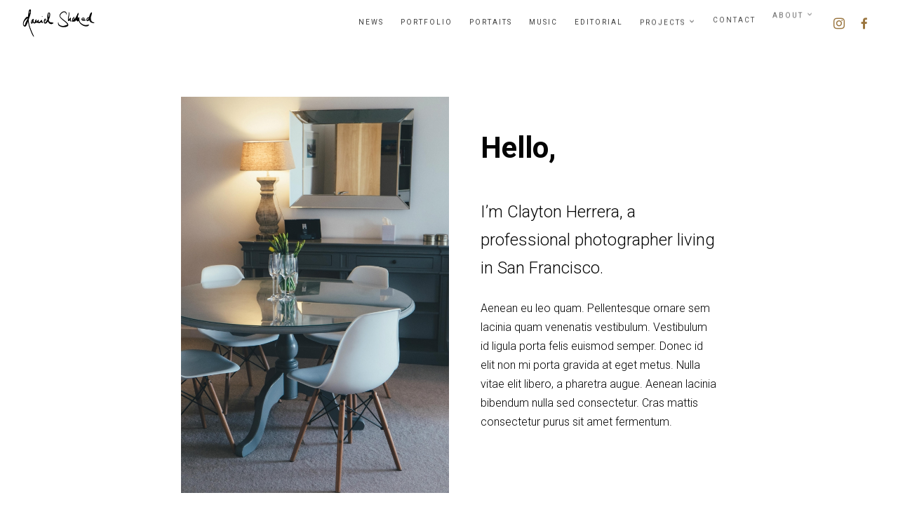

--- FILE ---
content_type: text/html; charset=UTF-8
request_url: https://www.danielshaked.com/about-me-2/
body_size: 14482
content:
<!doctype html>
<html lang="en-US" class="">
	<head>
		<meta charset="UTF-8">
		<meta name="viewport" content="width=device-width, initial-scale=1">
		<link rel="profile" href="http://gmpg.org/xfn/11">

		
		<title>About &#8211; Daniel Shaked</title>
<meta name='robots' content='max-image-preview:large' />
<link rel="alternate" type="application/rss+xml" title="Daniel Shaked &raquo; Feed" href="https://www.danielshaked.com/feed/" />
<link rel="alternate" type="application/rss+xml" title="Daniel Shaked &raquo; Comments Feed" href="https://www.danielshaked.com/comments/feed/" />
<link rel="alternate" title="oEmbed (JSON)" type="application/json+oembed" href="https://www.danielshaked.com/wp-json/oembed/1.0/embed?url=https%3A%2F%2Fwww.danielshaked.com%2Fabout-me-2%2F" />
<link rel="alternate" title="oEmbed (XML)" type="text/xml+oembed" href="https://www.danielshaked.com/wp-json/oembed/1.0/embed?url=https%3A%2F%2Fwww.danielshaked.com%2Fabout-me-2%2F&#038;format=xml" />
<style id='wp-img-auto-sizes-contain-inline-css' type='text/css'>
img:is([sizes=auto i],[sizes^="auto," i]){contain-intrinsic-size:3000px 1500px}
/*# sourceURL=wp-img-auto-sizes-contain-inline-css */
</style>
<style id='wp-emoji-styles-inline-css' type='text/css'>

	img.wp-smiley, img.emoji {
		display: inline !important;
		border: none !important;
		box-shadow: none !important;
		height: 1em !important;
		width: 1em !important;
		margin: 0 0.07em !important;
		vertical-align: -0.1em !important;
		background: none !important;
		padding: 0 !important;
	}
/*# sourceURL=wp-emoji-styles-inline-css */
</style>
<style id='wp-block-library-inline-css' type='text/css'>
:root{--wp-block-synced-color:#7a00df;--wp-block-synced-color--rgb:122,0,223;--wp-bound-block-color:var(--wp-block-synced-color);--wp-editor-canvas-background:#ddd;--wp-admin-theme-color:#007cba;--wp-admin-theme-color--rgb:0,124,186;--wp-admin-theme-color-darker-10:#006ba1;--wp-admin-theme-color-darker-10--rgb:0,107,160.5;--wp-admin-theme-color-darker-20:#005a87;--wp-admin-theme-color-darker-20--rgb:0,90,135;--wp-admin-border-width-focus:2px}@media (min-resolution:192dpi){:root{--wp-admin-border-width-focus:1.5px}}.wp-element-button{cursor:pointer}:root .has-very-light-gray-background-color{background-color:#eee}:root .has-very-dark-gray-background-color{background-color:#313131}:root .has-very-light-gray-color{color:#eee}:root .has-very-dark-gray-color{color:#313131}:root .has-vivid-green-cyan-to-vivid-cyan-blue-gradient-background{background:linear-gradient(135deg,#00d084,#0693e3)}:root .has-purple-crush-gradient-background{background:linear-gradient(135deg,#34e2e4,#4721fb 50%,#ab1dfe)}:root .has-hazy-dawn-gradient-background{background:linear-gradient(135deg,#faaca8,#dad0ec)}:root .has-subdued-olive-gradient-background{background:linear-gradient(135deg,#fafae1,#67a671)}:root .has-atomic-cream-gradient-background{background:linear-gradient(135deg,#fdd79a,#004a59)}:root .has-nightshade-gradient-background{background:linear-gradient(135deg,#330968,#31cdcf)}:root .has-midnight-gradient-background{background:linear-gradient(135deg,#020381,#2874fc)}:root{--wp--preset--font-size--normal:16px;--wp--preset--font-size--huge:42px}.has-regular-font-size{font-size:1em}.has-larger-font-size{font-size:2.625em}.has-normal-font-size{font-size:var(--wp--preset--font-size--normal)}.has-huge-font-size{font-size:var(--wp--preset--font-size--huge)}.has-text-align-center{text-align:center}.has-text-align-left{text-align:left}.has-text-align-right{text-align:right}.has-fit-text{white-space:nowrap!important}#end-resizable-editor-section{display:none}.aligncenter{clear:both}.items-justified-left{justify-content:flex-start}.items-justified-center{justify-content:center}.items-justified-right{justify-content:flex-end}.items-justified-space-between{justify-content:space-between}.screen-reader-text{border:0;clip-path:inset(50%);height:1px;margin:-1px;overflow:hidden;padding:0;position:absolute;width:1px;word-wrap:normal!important}.screen-reader-text:focus{background-color:#ddd;clip-path:none;color:#444;display:block;font-size:1em;height:auto;left:5px;line-height:normal;padding:15px 23px 14px;text-decoration:none;top:5px;width:auto;z-index:100000}html :where(.has-border-color){border-style:solid}html :where([style*=border-top-color]){border-top-style:solid}html :where([style*=border-right-color]){border-right-style:solid}html :where([style*=border-bottom-color]){border-bottom-style:solid}html :where([style*=border-left-color]){border-left-style:solid}html :where([style*=border-width]){border-style:solid}html :where([style*=border-top-width]){border-top-style:solid}html :where([style*=border-right-width]){border-right-style:solid}html :where([style*=border-bottom-width]){border-bottom-style:solid}html :where([style*=border-left-width]){border-left-style:solid}html :where(img[class*=wp-image-]){height:auto;max-width:100%}:where(figure){margin:0 0 1em}html :where(.is-position-sticky){--wp-admin--admin-bar--position-offset:var(--wp-admin--admin-bar--height,0px)}@media screen and (max-width:600px){html :where(.is-position-sticky){--wp-admin--admin-bar--position-offset:0px}}

/*# sourceURL=wp-block-library-inline-css */
</style><style id='wp-block-image-inline-css' type='text/css'>
.wp-block-image>a,.wp-block-image>figure>a{display:inline-block}.wp-block-image img{box-sizing:border-box;height:auto;max-width:100%;vertical-align:bottom}@media not (prefers-reduced-motion){.wp-block-image img.hide{visibility:hidden}.wp-block-image img.show{animation:show-content-image .4s}}.wp-block-image[style*=border-radius] img,.wp-block-image[style*=border-radius]>a{border-radius:inherit}.wp-block-image.has-custom-border img{box-sizing:border-box}.wp-block-image.aligncenter{text-align:center}.wp-block-image.alignfull>a,.wp-block-image.alignwide>a{width:100%}.wp-block-image.alignfull img,.wp-block-image.alignwide img{height:auto;width:100%}.wp-block-image .aligncenter,.wp-block-image .alignleft,.wp-block-image .alignright,.wp-block-image.aligncenter,.wp-block-image.alignleft,.wp-block-image.alignright{display:table}.wp-block-image .aligncenter>figcaption,.wp-block-image .alignleft>figcaption,.wp-block-image .alignright>figcaption,.wp-block-image.aligncenter>figcaption,.wp-block-image.alignleft>figcaption,.wp-block-image.alignright>figcaption{caption-side:bottom;display:table-caption}.wp-block-image .alignleft{float:left;margin:.5em 1em .5em 0}.wp-block-image .alignright{float:right;margin:.5em 0 .5em 1em}.wp-block-image .aligncenter{margin-left:auto;margin-right:auto}.wp-block-image :where(figcaption){margin-bottom:1em;margin-top:.5em}.wp-block-image.is-style-circle-mask img{border-radius:9999px}@supports ((-webkit-mask-image:none) or (mask-image:none)) or (-webkit-mask-image:none){.wp-block-image.is-style-circle-mask img{border-radius:0;-webkit-mask-image:url('data:image/svg+xml;utf8,<svg viewBox="0 0 100 100" xmlns="http://www.w3.org/2000/svg"><circle cx="50" cy="50" r="50"/></svg>');mask-image:url('data:image/svg+xml;utf8,<svg viewBox="0 0 100 100" xmlns="http://www.w3.org/2000/svg"><circle cx="50" cy="50" r="50"/></svg>');mask-mode:alpha;-webkit-mask-position:center;mask-position:center;-webkit-mask-repeat:no-repeat;mask-repeat:no-repeat;-webkit-mask-size:contain;mask-size:contain}}:root :where(.wp-block-image.is-style-rounded img,.wp-block-image .is-style-rounded img){border-radius:9999px}.wp-block-image figure{margin:0}.wp-lightbox-container{display:flex;flex-direction:column;position:relative}.wp-lightbox-container img{cursor:zoom-in}.wp-lightbox-container img:hover+button{opacity:1}.wp-lightbox-container button{align-items:center;backdrop-filter:blur(16px) saturate(180%);background-color:#5a5a5a40;border:none;border-radius:4px;cursor:zoom-in;display:flex;height:20px;justify-content:center;opacity:0;padding:0;position:absolute;right:16px;text-align:center;top:16px;width:20px;z-index:100}@media not (prefers-reduced-motion){.wp-lightbox-container button{transition:opacity .2s ease}}.wp-lightbox-container button:focus-visible{outline:3px auto #5a5a5a40;outline:3px auto -webkit-focus-ring-color;outline-offset:3px}.wp-lightbox-container button:hover{cursor:pointer;opacity:1}.wp-lightbox-container button:focus{opacity:1}.wp-lightbox-container button:focus,.wp-lightbox-container button:hover,.wp-lightbox-container button:not(:hover):not(:active):not(.has-background){background-color:#5a5a5a40;border:none}.wp-lightbox-overlay{box-sizing:border-box;cursor:zoom-out;height:100vh;left:0;overflow:hidden;position:fixed;top:0;visibility:hidden;width:100%;z-index:100000}.wp-lightbox-overlay .close-button{align-items:center;cursor:pointer;display:flex;justify-content:center;min-height:40px;min-width:40px;padding:0;position:absolute;right:calc(env(safe-area-inset-right) + 16px);top:calc(env(safe-area-inset-top) + 16px);z-index:5000000}.wp-lightbox-overlay .close-button:focus,.wp-lightbox-overlay .close-button:hover,.wp-lightbox-overlay .close-button:not(:hover):not(:active):not(.has-background){background:none;border:none}.wp-lightbox-overlay .lightbox-image-container{height:var(--wp--lightbox-container-height);left:50%;overflow:hidden;position:absolute;top:50%;transform:translate(-50%,-50%);transform-origin:top left;width:var(--wp--lightbox-container-width);z-index:9999999999}.wp-lightbox-overlay .wp-block-image{align-items:center;box-sizing:border-box;display:flex;height:100%;justify-content:center;margin:0;position:relative;transform-origin:0 0;width:100%;z-index:3000000}.wp-lightbox-overlay .wp-block-image img{height:var(--wp--lightbox-image-height);min-height:var(--wp--lightbox-image-height);min-width:var(--wp--lightbox-image-width);width:var(--wp--lightbox-image-width)}.wp-lightbox-overlay .wp-block-image figcaption{display:none}.wp-lightbox-overlay button{background:none;border:none}.wp-lightbox-overlay .scrim{background-color:#fff;height:100%;opacity:.9;position:absolute;width:100%;z-index:2000000}.wp-lightbox-overlay.active{visibility:visible}@media not (prefers-reduced-motion){.wp-lightbox-overlay.active{animation:turn-on-visibility .25s both}.wp-lightbox-overlay.active img{animation:turn-on-visibility .35s both}.wp-lightbox-overlay.show-closing-animation:not(.active){animation:turn-off-visibility .35s both}.wp-lightbox-overlay.show-closing-animation:not(.active) img{animation:turn-off-visibility .25s both}.wp-lightbox-overlay.zoom.active{animation:none;opacity:1;visibility:visible}.wp-lightbox-overlay.zoom.active .lightbox-image-container{animation:lightbox-zoom-in .4s}.wp-lightbox-overlay.zoom.active .lightbox-image-container img{animation:none}.wp-lightbox-overlay.zoom.active .scrim{animation:turn-on-visibility .4s forwards}.wp-lightbox-overlay.zoom.show-closing-animation:not(.active){animation:none}.wp-lightbox-overlay.zoom.show-closing-animation:not(.active) .lightbox-image-container{animation:lightbox-zoom-out .4s}.wp-lightbox-overlay.zoom.show-closing-animation:not(.active) .lightbox-image-container img{animation:none}.wp-lightbox-overlay.zoom.show-closing-animation:not(.active) .scrim{animation:turn-off-visibility .4s forwards}}@keyframes show-content-image{0%{visibility:hidden}99%{visibility:hidden}to{visibility:visible}}@keyframes turn-on-visibility{0%{opacity:0}to{opacity:1}}@keyframes turn-off-visibility{0%{opacity:1;visibility:visible}99%{opacity:0;visibility:visible}to{opacity:0;visibility:hidden}}@keyframes lightbox-zoom-in{0%{transform:translate(calc((-100vw + var(--wp--lightbox-scrollbar-width))/2 + var(--wp--lightbox-initial-left-position)),calc(-50vh + var(--wp--lightbox-initial-top-position))) scale(var(--wp--lightbox-scale))}to{transform:translate(-50%,-50%) scale(1)}}@keyframes lightbox-zoom-out{0%{transform:translate(-50%,-50%) scale(1);visibility:visible}99%{visibility:visible}to{transform:translate(calc((-100vw + var(--wp--lightbox-scrollbar-width))/2 + var(--wp--lightbox-initial-left-position)),calc(-50vh + var(--wp--lightbox-initial-top-position))) scale(var(--wp--lightbox-scale));visibility:hidden}}
/*# sourceURL=https://www.danielshaked.com/wp-includes/blocks/image/style.min.css */
</style>
<style id='wp-block-paragraph-inline-css' type='text/css'>
.is-small-text{font-size:.875em}.is-regular-text{font-size:1em}.is-large-text{font-size:2.25em}.is-larger-text{font-size:3em}.has-drop-cap:not(:focus):first-letter{float:left;font-size:8.4em;font-style:normal;font-weight:100;line-height:.68;margin:.05em .1em 0 0;text-transform:uppercase}body.rtl .has-drop-cap:not(:focus):first-letter{float:none;margin-left:.1em}p.has-drop-cap.has-background{overflow:hidden}:root :where(p.has-background){padding:1.25em 2.375em}:where(p.has-text-color:not(.has-link-color)) a{color:inherit}p.has-text-align-left[style*="writing-mode:vertical-lr"],p.has-text-align-right[style*="writing-mode:vertical-rl"]{rotate:180deg}
/*# sourceURL=https://www.danielshaked.com/wp-includes/blocks/paragraph/style.min.css */
</style>
<style id='global-styles-inline-css' type='text/css'>
:root{--wp--preset--aspect-ratio--square: 1;--wp--preset--aspect-ratio--4-3: 4/3;--wp--preset--aspect-ratio--3-4: 3/4;--wp--preset--aspect-ratio--3-2: 3/2;--wp--preset--aspect-ratio--2-3: 2/3;--wp--preset--aspect-ratio--16-9: 16/9;--wp--preset--aspect-ratio--9-16: 9/16;--wp--preset--color--black: #000000;--wp--preset--color--cyan-bluish-gray: #abb8c3;--wp--preset--color--white: #ffffff;--wp--preset--color--pale-pink: #f78da7;--wp--preset--color--vivid-red: #cf2e2e;--wp--preset--color--luminous-vivid-orange: #ff6900;--wp--preset--color--luminous-vivid-amber: #fcb900;--wp--preset--color--light-green-cyan: #7bdcb5;--wp--preset--color--vivid-green-cyan: #00d084;--wp--preset--color--pale-cyan-blue: #8ed1fc;--wp--preset--color--vivid-cyan-blue: #0693e3;--wp--preset--color--vivid-purple: #9b51e0;--wp--preset--gradient--vivid-cyan-blue-to-vivid-purple: linear-gradient(135deg,rgb(6,147,227) 0%,rgb(155,81,224) 100%);--wp--preset--gradient--light-green-cyan-to-vivid-green-cyan: linear-gradient(135deg,rgb(122,220,180) 0%,rgb(0,208,130) 100%);--wp--preset--gradient--luminous-vivid-amber-to-luminous-vivid-orange: linear-gradient(135deg,rgb(252,185,0) 0%,rgb(255,105,0) 100%);--wp--preset--gradient--luminous-vivid-orange-to-vivid-red: linear-gradient(135deg,rgb(255,105,0) 0%,rgb(207,46,46) 100%);--wp--preset--gradient--very-light-gray-to-cyan-bluish-gray: linear-gradient(135deg,rgb(238,238,238) 0%,rgb(169,184,195) 100%);--wp--preset--gradient--cool-to-warm-spectrum: linear-gradient(135deg,rgb(74,234,220) 0%,rgb(151,120,209) 20%,rgb(207,42,186) 40%,rgb(238,44,130) 60%,rgb(251,105,98) 80%,rgb(254,248,76) 100%);--wp--preset--gradient--blush-light-purple: linear-gradient(135deg,rgb(255,206,236) 0%,rgb(152,150,240) 100%);--wp--preset--gradient--blush-bordeaux: linear-gradient(135deg,rgb(254,205,165) 0%,rgb(254,45,45) 50%,rgb(107,0,62) 100%);--wp--preset--gradient--luminous-dusk: linear-gradient(135deg,rgb(255,203,112) 0%,rgb(199,81,192) 50%,rgb(65,88,208) 100%);--wp--preset--gradient--pale-ocean: linear-gradient(135deg,rgb(255,245,203) 0%,rgb(182,227,212) 50%,rgb(51,167,181) 100%);--wp--preset--gradient--electric-grass: linear-gradient(135deg,rgb(202,248,128) 0%,rgb(113,206,126) 100%);--wp--preset--gradient--midnight: linear-gradient(135deg,rgb(2,3,129) 0%,rgb(40,116,252) 100%);--wp--preset--font-size--small: 13px;--wp--preset--font-size--medium: 20px;--wp--preset--font-size--large: 36px;--wp--preset--font-size--x-large: 42px;--wp--preset--spacing--20: 0.44rem;--wp--preset--spacing--30: 0.67rem;--wp--preset--spacing--40: 1rem;--wp--preset--spacing--50: 1.5rem;--wp--preset--spacing--60: 2.25rem;--wp--preset--spacing--70: 3.38rem;--wp--preset--spacing--80: 5.06rem;--wp--preset--shadow--natural: 6px 6px 9px rgba(0, 0, 0, 0.2);--wp--preset--shadow--deep: 12px 12px 50px rgba(0, 0, 0, 0.4);--wp--preset--shadow--sharp: 6px 6px 0px rgba(0, 0, 0, 0.2);--wp--preset--shadow--outlined: 6px 6px 0px -3px rgb(255, 255, 255), 6px 6px rgb(0, 0, 0);--wp--preset--shadow--crisp: 6px 6px 0px rgb(0, 0, 0);}:where(.is-layout-flex){gap: 0.5em;}:where(.is-layout-grid){gap: 0.5em;}body .is-layout-flex{display: flex;}.is-layout-flex{flex-wrap: wrap;align-items: center;}.is-layout-flex > :is(*, div){margin: 0;}body .is-layout-grid{display: grid;}.is-layout-grid > :is(*, div){margin: 0;}:where(.wp-block-columns.is-layout-flex){gap: 2em;}:where(.wp-block-columns.is-layout-grid){gap: 2em;}:where(.wp-block-post-template.is-layout-flex){gap: 1.25em;}:where(.wp-block-post-template.is-layout-grid){gap: 1.25em;}.has-black-color{color: var(--wp--preset--color--black) !important;}.has-cyan-bluish-gray-color{color: var(--wp--preset--color--cyan-bluish-gray) !important;}.has-white-color{color: var(--wp--preset--color--white) !important;}.has-pale-pink-color{color: var(--wp--preset--color--pale-pink) !important;}.has-vivid-red-color{color: var(--wp--preset--color--vivid-red) !important;}.has-luminous-vivid-orange-color{color: var(--wp--preset--color--luminous-vivid-orange) !important;}.has-luminous-vivid-amber-color{color: var(--wp--preset--color--luminous-vivid-amber) !important;}.has-light-green-cyan-color{color: var(--wp--preset--color--light-green-cyan) !important;}.has-vivid-green-cyan-color{color: var(--wp--preset--color--vivid-green-cyan) !important;}.has-pale-cyan-blue-color{color: var(--wp--preset--color--pale-cyan-blue) !important;}.has-vivid-cyan-blue-color{color: var(--wp--preset--color--vivid-cyan-blue) !important;}.has-vivid-purple-color{color: var(--wp--preset--color--vivid-purple) !important;}.has-black-background-color{background-color: var(--wp--preset--color--black) !important;}.has-cyan-bluish-gray-background-color{background-color: var(--wp--preset--color--cyan-bluish-gray) !important;}.has-white-background-color{background-color: var(--wp--preset--color--white) !important;}.has-pale-pink-background-color{background-color: var(--wp--preset--color--pale-pink) !important;}.has-vivid-red-background-color{background-color: var(--wp--preset--color--vivid-red) !important;}.has-luminous-vivid-orange-background-color{background-color: var(--wp--preset--color--luminous-vivid-orange) !important;}.has-luminous-vivid-amber-background-color{background-color: var(--wp--preset--color--luminous-vivid-amber) !important;}.has-light-green-cyan-background-color{background-color: var(--wp--preset--color--light-green-cyan) !important;}.has-vivid-green-cyan-background-color{background-color: var(--wp--preset--color--vivid-green-cyan) !important;}.has-pale-cyan-blue-background-color{background-color: var(--wp--preset--color--pale-cyan-blue) !important;}.has-vivid-cyan-blue-background-color{background-color: var(--wp--preset--color--vivid-cyan-blue) !important;}.has-vivid-purple-background-color{background-color: var(--wp--preset--color--vivid-purple) !important;}.has-black-border-color{border-color: var(--wp--preset--color--black) !important;}.has-cyan-bluish-gray-border-color{border-color: var(--wp--preset--color--cyan-bluish-gray) !important;}.has-white-border-color{border-color: var(--wp--preset--color--white) !important;}.has-pale-pink-border-color{border-color: var(--wp--preset--color--pale-pink) !important;}.has-vivid-red-border-color{border-color: var(--wp--preset--color--vivid-red) !important;}.has-luminous-vivid-orange-border-color{border-color: var(--wp--preset--color--luminous-vivid-orange) !important;}.has-luminous-vivid-amber-border-color{border-color: var(--wp--preset--color--luminous-vivid-amber) !important;}.has-light-green-cyan-border-color{border-color: var(--wp--preset--color--light-green-cyan) !important;}.has-vivid-green-cyan-border-color{border-color: var(--wp--preset--color--vivid-green-cyan) !important;}.has-pale-cyan-blue-border-color{border-color: var(--wp--preset--color--pale-cyan-blue) !important;}.has-vivid-cyan-blue-border-color{border-color: var(--wp--preset--color--vivid-cyan-blue) !important;}.has-vivid-purple-border-color{border-color: var(--wp--preset--color--vivid-purple) !important;}.has-vivid-cyan-blue-to-vivid-purple-gradient-background{background: var(--wp--preset--gradient--vivid-cyan-blue-to-vivid-purple) !important;}.has-light-green-cyan-to-vivid-green-cyan-gradient-background{background: var(--wp--preset--gradient--light-green-cyan-to-vivid-green-cyan) !important;}.has-luminous-vivid-amber-to-luminous-vivid-orange-gradient-background{background: var(--wp--preset--gradient--luminous-vivid-amber-to-luminous-vivid-orange) !important;}.has-luminous-vivid-orange-to-vivid-red-gradient-background{background: var(--wp--preset--gradient--luminous-vivid-orange-to-vivid-red) !important;}.has-very-light-gray-to-cyan-bluish-gray-gradient-background{background: var(--wp--preset--gradient--very-light-gray-to-cyan-bluish-gray) !important;}.has-cool-to-warm-spectrum-gradient-background{background: var(--wp--preset--gradient--cool-to-warm-spectrum) !important;}.has-blush-light-purple-gradient-background{background: var(--wp--preset--gradient--blush-light-purple) !important;}.has-blush-bordeaux-gradient-background{background: var(--wp--preset--gradient--blush-bordeaux) !important;}.has-luminous-dusk-gradient-background{background: var(--wp--preset--gradient--luminous-dusk) !important;}.has-pale-ocean-gradient-background{background: var(--wp--preset--gradient--pale-ocean) !important;}.has-electric-grass-gradient-background{background: var(--wp--preset--gradient--electric-grass) !important;}.has-midnight-gradient-background{background: var(--wp--preset--gradient--midnight) !important;}.has-small-font-size{font-size: var(--wp--preset--font-size--small) !important;}.has-medium-font-size{font-size: var(--wp--preset--font-size--medium) !important;}.has-large-font-size{font-size: var(--wp--preset--font-size--large) !important;}.has-x-large-font-size{font-size: var(--wp--preset--font-size--x-large) !important;}
/*# sourceURL=global-styles-inline-css */
</style>

<style id='classic-theme-styles-inline-css' type='text/css'>
/*! This file is auto-generated */
.wp-block-button__link{color:#fff;background-color:#32373c;border-radius:9999px;box-shadow:none;text-decoration:none;padding:calc(.667em + 2px) calc(1.333em + 2px);font-size:1.125em}.wp-block-file__button{background:#32373c;color:#fff;text-decoration:none}
/*# sourceURL=/wp-includes/css/classic-themes.min.css */
</style>
<link rel='stylesheet' id='grids-main-css' href='https://www.danielshaked.com/wp-content/plugins/grids/assets/css/grids.css?ver=1.3.11' type='text/css' media='all' />
<link rel='stylesheet' id='contact-form-7-css' href='https://www.danielshaked.com/wp-content/plugins/contact-form-7/includes/css/styles.css?ver=6.1.4' type='text/css' media='all' />
<link rel='stylesheet' id='gridable-css' href='https://www.danielshaked.com/wp-content/plugins/gridable/public/css/gridable-style.css?ver=1.2.9' type='text/css' media='all' />
<link rel='stylesheet' id='photection-style-css' href='https://www.danielshaked.com/wp-content/plugins/photection/public/resources/build/photection.css?ver=1.0.0' type='text/css' media='all' />
<style id='photection-style-inline-css' type='text/css'>

		img {
			-webkit-user-drag: none;
			user-drag: none;
			-webkit-touch-callout: none;
			-webkit-user-select: none;
			-moz-user-select: none;
			-ms-user-select: none;
			user-select: none; 
		}
/*# sourceURL=photection-style-inline-css */
</style>
<link rel='stylesheet' id='gosign-gallery-box-slick-slider-css-css' href='https://www.danielshaked.com/wp-content/plugins/gosign-gallery-box-block/assets/vendor/slick/css/slick.min.css?ver=6.9' type='text/css' media='all' />
<link rel='stylesheet' id='gosign-gallery-box-slick-slider-css-theme-css' href='https://www.danielshaked.com/wp-content/plugins/gosign-gallery-box-block/assets/vendor/slick/css/slick-theme.min.css?ver=6.9' type='text/css' media='all' />
<link rel='stylesheet' id='gosign-gallery-box-fancybox-css-css' href='https://www.danielshaked.com/wp-content/plugins/gosign-gallery-box-block/assets/vendor/fancybox/dist/jquery.fancybox.min.css?ver=6.9' type='text/css' media='all' />
<link rel='stylesheet' id='gosign-gallery-box-block-frontend-css-css' href='https://www.danielshaked.com/wp-content/plugins/gosign-gallery-box-block/blocks/style.min.css?ver=1725031608' type='text/css' media='all' />
<link rel='stylesheet' id='clayton-icon-font-css' href='https://www.danielshaked.com/wp-content/themes/clayton/fonts/clayton-icon.css?ver=6.9' type='text/css' media='all' />
<link rel='stylesheet' id='mediaelement-css' href='https://www.danielshaked.com/wp-includes/js/mediaelement/mediaelementplayer-legacy.min.css?ver=4.2.17' type='text/css' media='all' />
<link rel='stylesheet' id='wp-mediaelement-css' href='https://www.danielshaked.com/wp-includes/js/mediaelement/wp-mediaelement.min.css?ver=6.9' type='text/css' media='all' />
<link rel='stylesheet' id='clayton-style-css' href='https://www.danielshaked.com/wp-content/themes/clayton/style.css?ver=1620942417' type='text/css' media='all' />
<link rel='stylesheet' id='simple-social-icons-font-css' href='https://www.danielshaked.com/wp-content/plugins/simple-social-icons/css/style.css?ver=4.0.0' type='text/css' media='all' />
<link rel='stylesheet' id='grids-frontend-css' href='https://www.danielshaked.com/wp-content/plugins/grids/assets/css/frontend.css?ver=1.3.11' type='text/css' media='all' />
<!--n2css--><!--n2js--><script type="text/javascript" src="https://www.danielshaked.com/wp-includes/js/jquery/jquery.min.js?ver=3.7.1" id="jquery-core-js"></script>
<script type="text/javascript" src="https://www.danielshaked.com/wp-includes/js/jquery/jquery-migrate.min.js?ver=3.4.1" id="jquery-migrate-js"></script>
<script type="text/javascript" src="https://www.danielshaked.com/wp-includes/js/dist/vendor/react.min.js?ver=18.3.1.1" id="react-js"></script>
<script type="text/javascript" src="https://www.danielshaked.com/wp-includes/js/dist/vendor/react-dom.min.js?ver=18.3.1.1" id="react-dom-js"></script>
<script type="text/javascript" src="https://www.danielshaked.com/wp-includes/js/dist/escape-html.min.js?ver=6561a406d2d232a6fbd2" id="wp-escape-html-js"></script>
<script type="text/javascript" src="https://www.danielshaked.com/wp-includes/js/dist/element.min.js?ver=6a582b0c827fa25df3dd" id="wp-element-js"></script>
<script type="text/javascript" src="https://www.danielshaked.com/wp-content/plugins/evm-portfolio/js/filterable.js?ver=6.9" id="filterable-js"></script>
<script type="text/javascript" src="https://www.danielshaked.com/wp-content/plugins/gridable/public/js/gridable-scripts.js?ver=1.2.9" id="gridable-js"></script>
<script type="text/javascript" src="https://www.danielshaked.com/wp-content/plugins/gosign-gallery-box-block/assets/vendor/slick/js/slick.min.js?ver=6.9" id="gosign-gallery-box-slick-slider-js"></script>
<script type="text/javascript" src="https://www.danielshaked.com/wp-content/plugins/gosign-gallery-box-block/assets/vendor/fancybox/dist/jquery.fancybox.min.js?ver=6.9" id="gosign-gallery-box-fancybox-js-js"></script>
<script type="text/javascript" src="https://www.danielshaked.com/wp-content/plugins/gosign-gallery-box-block/assets/js/script.min.js?ver=6.9" id="gosign-gallery-box-block-backend-js-js"></script>
<script type="text/javascript" src="https://www.danielshaked.com/wp-content/themes/clayton/inc/res/js/frontend/evolvethemes.min.js" id="evolvethemes-base-js"></script>
<link rel="https://api.w.org/" href="https://www.danielshaked.com/wp-json/" /><link rel="alternate" title="JSON" type="application/json" href="https://www.danielshaked.com/wp-json/wp/v2/pages/6" /><link rel="EditURI" type="application/rsd+xml" title="RSD" href="https://www.danielshaked.com/xmlrpc.php?rsd" />
<link rel="canonical" href="https://www.danielshaked.com/about-me-2/" />
<link rel='shortlink' href='https://www.danielshaked.com/?p=6' />
<meta name="generator" content="Redux 4.5.10" /><link rel="icon" href="https://www.danielshaked.com/wp-content/uploads/2020/10/cropped-Untitled-20-1-32x32.jpg" sizes="32x32" />
<link rel="icon" href="https://www.danielshaked.com/wp-content/uploads/2020/10/cropped-Untitled-20-1-192x192.jpg" sizes="192x192" />
<link rel="apple-touch-icon" href="https://www.danielshaked.com/wp-content/uploads/2020/10/cropped-Untitled-20-1-180x180.jpg" />
<meta name="msapplication-TileImage" content="https://www.danielshaked.com/wp-content/uploads/2020/10/cropped-Untitled-20-1-270x270.jpg" />
<style id="ev-fw-custom-css-css" type="text/css">body:before{background-color:}.clayton-ft body:before { content: ""; position: absolute; top: 50%; right: 50%; height: calc( 100% - 90px/2 ); width: calc( 100% - 90px/2 ); z-index: 10000; -webkit-transform: translate(50%, -50%) rotate(0) scale(0.1, 0); -moz-transform: translate(50%, -50%) rotate(0) scale(0.1, 0); -ms-transform: translate(50%, -50%) rotate(0) scale(0.1, 0); -o-transform: translate(50%, -50%) rotate(0) scale(0.1, 0); transform: translate(50%, -50%) rotate(0) scale(0.1, 0); }
.clayton-ft.evolvethemes-preloader-has-body body:before { -webkit-transform: translate(50%, -50%) rotate(0) scale(0.1, 0.01); -moz-transform: translate(50%, -50%) rotate(0) scale(0.1, 0.01); -ms-transform: translate(50%, -50%) rotate(0) scale(0.1, 0.01); -o-transform: translate(50%, -50%) rotate(0) scale(0.1, 0.01); transform: translate(50%, -50%) rotate(0) scale(0.1, 0.01); -webkit-animation: pre-preloader 800ms cubic-bezier(0.645, 0.045, 0.355, 1) infinite; -moz-animation: pre-preloader 800ms cubic-bezier(0.645, 0.045, 0.355, 1) infinite; animation: pre-preloader 800ms cubic-bezier(0.645, 0.045, 0.355, 1) infinite; }
.clayton-ft.evolvethemes-preloader-status-loaded body:before { -webkit-animation: none; -moz-animation: none; animation: none; -webkit-transform: translate(50%, -50%) rotate(0) scale(0.1, 0); -moz-transform: translate(50%, -50%) rotate(0) scale(0.1, 0); -ms-transform: translate(50%, -50%) rotate(0) scale(0.1, 0); -o-transform: translate(50%, -50%) rotate(0) scale(0.1, 0); transform: translate(50%, -50%) rotate(0) scale(0.1, 0); }
.clayton-p-reveal body:before { display: none; }

@-webkit-keyframes pre-preloader { 0% { -webkit-transform: translate(50%, -50%) rotate(0) scale(0.1, 0); }
  70% { -webkit-transform: translate(50%, -50%) rotate(0) scale(0.1, 0.01); } }
@-moz-keyframes pre-preloader { 0% { -moz-transform: translate(50%, -50%) rotate(0) scale(0.1, 0); }
  70% { -moz-transform: translate(50%, -50%) rotate(0) scale(0.1, 0.01); } }
@keyframes pre-preloader { 0% { -webkit-transform: translate(50%, -50%) rotate(0) scale(0.1, 0); -moz-transform: translate(50%, -50%) rotate(0) scale(0.1, 0); -ms-transform: translate(50%, -50%) rotate(0) scale(0.1, 0); -o-transform: translate(50%, -50%) rotate(0) scale(0.1, 0); transform: translate(50%, -50%) rotate(0) scale(0.1, 0); }
  70% { -webkit-transform: translate(50%, -50%) rotate(0) scale(0.1, 0.01); -moz-transform: translate(50%, -50%) rotate(0) scale(0.1, 0.01); -ms-transform: translate(50%, -50%) rotate(0) scale(0.1, 0.01); -o-transform: translate(50%, -50%) rotate(0) scale(0.1, 0.01); transform: translate(50%, -50%) rotate(0) scale(0.1, 0.01); } }
.clayton-site-title{font-family:"EB Garamond";text-transform:uppercase}.clayton-site-description{font-family:"Roboto";text-transform:uppercase}@media screen and (min-width: 768px){.clayton-ph-t{font-family:"EB Garamond";font-style:normal;font-weight:normal;letter-spacing:0;text-transform:none}}.clayton-ph-t:before{font-family:"EB Garamond";text-transform:uppercase}.clayton-c-t,.clayton-ph-bt_w,.widget.null-instagram-feed p{font-family:"Roboto";text-transform:uppercase}.clayton-ph-at_w{font-family:"EB Garamond";font-style:italic;font-weight:normal;text-transform:none}body,blockquote cite,cite,.clayton-collection-photo_wall-albums-mobile-nav ul li,.clayton-collection-albums-nav li{font-family:"Roboto";line-height:1.7;text-transform:none}.clayton-t-small,table tfoot,.pingback,.comment,.comment .comment-author,.comment .says,.comment-form-cookies-consent label,form label,form legend,.wp-caption .wp-caption-text,.page-links,.clayton-f-sidebar,.hentry .clayton-pfl,.clayton-sidebar_w-i,.widget_calendar table tbody,.widget_calendar table tfoot,#wpmem_login .req-text,#wpmem_reg .req-text,.woocommerce-page .woocommerce-privacy-policy-text,.nice-select,.woocommerce-breadcrumb,.woocommerce-result-count,.products .product .price,.products .product .button,.products .product .added_to_cart,.single-product .product .product_meta, .single-product .product .woocommerce-product-rating,.woocommerce-page .shop_table tr td,.woocommerce-page .shop_table .actions .input-text,.woocommerce.widget_shopping_cart .total, .woocommerce .widget_shopping_cart .total,.product_list_widget .star-rating,.woocommerce form .form-row em{font-family:"Roboto";text-transform:none}.clayton-t-smaller,.clayton-c-st,.comment .comment-metadata,.logged-in-as,.comment-notes,.gallery .gallery-caption,.evolvethemes-image figcaption,.clayton-shortcode-album-cover-overlay .clayton-shortcode-album-cover-image-num,.clayton-n-f ul a,.clayton-g-t-carousel .clayton-counter,.clayton-g-t-slideshow .clayton-counter,.hentry .clayton-entry-cl,.hentry .clayton-e-c_w .entry-date,.clayton-sp-metas a,.clayton-sp-p .clayton-sp-title,.widget_rss li .rss-date,.widget_rss li cite,.clayton-collection-cover-album-overlay .clayton-collection-albums-cover-image-num,.clayton-collection-photo_wall-album-title a,.clayton-collection-albums-nav .clayton-collection-active a + a,.clayton-collection-albums-nav li a + a,.wpcf7-form .wpcf7-not-valid-tip,.nice-select .list,.woocommerce-page .shop_table tbody td[data-title]:before,.woocommerce-page .shop_table tr td ul,.product_list_widget li .reviewer,.woocommerce span.onsale{font-family:"Roboto";text-transform:none}@media screen and (max-width: 768px){.clayton-collection-mobile-trigger{font-family:"Roboto";text-transform:none}}.clayton-t-big{font-family:"Roboto";text-transform:none}blockquote{font-family:"EB Garamond";text-transform:none}@media screen and (max-width: 768px){blockquote{font-family:"Roboto";text-transform:none}}[class*="clayton-pull-"],.wp-block-pullquote.aligncenter p, .wp-block-pullquote.alignnone p, .wp-block-pullquote.alignright p, .wp-block-pullquote.alignleft p, .wp-block-pullquote p,.wp-block-pullquote.aligncenter.is-style-solid-color blockquote p, .wp-block-pullquote.alignnone.is-style-solid-color blockquote p, .wp-block-pullquote.alignright.is-style-solid-color blockquote p, .wp-block-pullquote.alignleft.is-style-solid-color blockquote p, .wp-block-pullquote.is-style-solid-color blockquote p{font-family:"EB Garamond";text-transform:none}@media screen and (max-width: 768px){[class*="clayton-pull-"]{font-family:"Roboto";text-transform:none}}.widget-title, .widgettitle{font-family:"Roboto";text-transform:uppercase}.comment-reply-title,.search .clayton-blog-l + .clayton-mc-w_i > p,.clayton-sp-metas > div > span,.clayton-sp-p .clayton-sp-label,.woocommerce-tabs .panel h2,.related > h2,.woocommerce-page .shop_table thead th{font-family:"Roboto";text-transform:uppercase}.hentry .entry-title,.products .product .woocommerce-loop-product__title{font-family:"EB Garamond";font-size:24px;font-style:normal;font-weight:normal;text-transform:none}.hentry .clayton-e-c_w .entry-content{font-family:"Roboto";font-size:14px;line-height:1.7;text-transform:none}.clayton-n-h a,.clayton-pll-switcher .clayton-pll-trigger,.clayton-pll-switcher ul a{font-family:"Roboto";font-style:normal;font-weight:normal;text-transform:uppercase}@media screen and (max-width: 768px){.clayton-n-h a{font-family:"Roboto";text-transform:uppercase}}@media screen and (max-width: 768px){.clayton-pll-switcher .clayton-pll-trigger{font-family:"Roboto";text-transform:uppercase}}.clayton-n-h ul ul a{font-family:"Roboto";font-style:normal;font-weight:normal;text-transform:uppercase}@media screen and (max-width: 768px){.clayton-n-h ul ul a{font-family:"Roboto";font-style:normal;font-weight:normal;letter-spacing:0;text-transform:none}}@media screen and (max-width: 768px){.clayton-pll-switcher ul a{font-family:"Roboto";font-style:normal;font-weight:normal;letter-spacing:0;text-transform:none}}.clayton-f-copy{font-family:"Roboto";font-size:12px;text-transform:none}@media screen and (max-width: 768px){.clayton-collection-cover-album-overlay .clayton-collection-album-cover-title{font-family:"Roboto";font-size:15px;text-transform:none}}@media screen and (max-width: 768px){.clayton-ph-t{font-family:"EB Garamond";text-transform:uppercase}}h1, .clayton-h1{font-family:"EB Garamond";font-style:normal;font-weight:normal;letter-spacing:0;text-transform:none}h2, .clayton-h2{font-family:"EB Garamond";font-style:normal;font-weight:normal;letter-spacing:0;text-transform:none}h3, .clayton-h3,.clayton-collection-photo_wall-album-title p{font-family:"EB Garamond";font-style:normal;font-weight:normal;letter-spacing:0;text-transform:none}h4, .clayton-h4,.clayton-shortcode-album-cover-overlay .clayton-shortcode-album-cover-title{font-family:"EB Garamond";font-style:normal;font-weight:normal;letter-spacing:0;text-transform:none}@media screen and (min-width: 768px){.clayton-collection-cover-album-overlay .clayton-collection-album-cover-title{font-family:"EB Garamond";font-style:normal;font-weight:normal;letter-spacing:0;text-transform:none}}h5, .clayton-h5,.cart-collaterals h2,.cart_totals h2,.woocommerce-page.woocommerce-order-received h2,.woocommerce-MyAccount-content h2{font-family:"EB Garamond";font-style:normal;font-weight:normal;text-transform:uppercase}h6, .clayton-h6,.widget_calendar table caption{font-family:"EB Garamond";font-style:normal;font-weight:normal;text-transform:uppercase}a:hover,blockquote,.comment.bypostauthor .comment-body,.evolvethemes-image figcaption a:hover,.clayton-l-w.clayton-l-loading + .pagination:after,.clayton-f-copy a:hover,.clayton-n-f ul a:hover,.clayton-ph-bt_w a:hover,.clayton-ph-at_w a:hover,.hentry.sticky:before,.clayton-sp-metas > div:first-child:before,form.post-password-form,.clayton-pll-switcher div,.widget_polylang ul li a:hover,.wp-block-pullquote.aligncenter, .wp-block-pullquote.alignnone, .wp-block-pullquote.alignright, .wp-block-pullquote.alignleft, .wp-block-pullquote,.wp-block-pullquote.aligncenter.is-style-solid-color, .wp-block-pullquote.alignnone.is-style-solid-color, .wp-block-pullquote.alignright.is-style-solid-color, .wp-block-pullquote.alignleft.is-style-solid-color, .wp-block-pullquote.is-style-solid-color,.products .product .button:hover,.woocommerce-page .shop_table .actions .coupon .button:hover,.woocommerce.widget_shopping_cart .buttons .button:first-child:hover, .woocommerce .widget_shopping_cart .buttons .button:first-child:hover{border-color:#94631b}blockquote:before,.widget-title, .widgettitle,.wp-block-button.is-style-squared .wp-block-button__link:hover,.wp-block-pullquote.aligncenter:before, .wp-block-pullquote.alignnone:before, .wp-block-pullquote.alignright:before, .wp-block-pullquote.alignleft:before, .wp-block-pullquote:before,.products .product .star-rating,.single-product .product .star-rating,.comment .star-rating,.product_list_widget .star-rating{color:#94631b}.clayton-c-trigger span,.form-submit .submit,.clayton-l-w + .pagination .clayton-load-more,form.post-password-form button,.clayton-c .clayton-404-d a,.wpcf7-submit,#wpmem_login .buttons,#wpmem_reg .buttons,.wpforms-submit,.wp-block-button .wp-block-button__link:not(.has-text-color),.cart_totals .checkout-button,.cart_totals .woocommerce-shipping-calculator .shipping-calculator-form .button,.woocommerce-page .place-order .button,.woocommerce-page .checkout_coupon .button,.woocommerce-MyAccount-content :not(.woocommerce-Message) .button,.single-product .product .cart .button,.woocommerce-page .shop_table .actions > .button,.woocommerce.widget_shopping_cart .buttons .checkout, .woocommerce .widget_shopping_cart .buttons .checkout,.woocommerce-product-search button[type="submit"],.woocommerce .widget_price_filter .price_slider_amount .button,.woocommerce .woocommerce-widget-layered-nav-dropdown__submit,.woocommerce form .form-row .button{border-color:#94631b;color:#94631b}.comment .comment-body + .comment-respond:before,.comment .comment-reply-link,.comment-reply-title > a:before,.clayton-detail span:before,.clayton-scrollup:before,.clayton-social-links a:after,.hentry header:after,.clayton-sp-p .clayton-sp-ni_w,.clayton-sp-p .clayton-sp-ni,.clayton-collection-albums-nav.clayton-collection-nav-open .clayton-collection-active,.clayton-collection-albums-nav li a:after,.clayton-collection-nav-open .clayton-collection-mobile-trigger,.wp-block-button .wp-block-button__link:not(.has-text-color):hover,.wp-block-button .wp-block-button__link:hover,.wp-block-button.is-style-squared .wp-block-button__link,.woocommerce-tabs ul.wc-tabs li.active:after,.select2-container--default .select2-results__option--highlighted[aria-selected], .select2-container--default .select2-results__option--highlighted[data-selected],.clayton-cart-i.clayton-cart-full:before{background-color:#94631b}@media screen and (min-width: 768px){.clayton-n-h .menu-item-has-children > ul, .clayton-n-h .page_item_has_children > ul{background-color:#3d3d3d}}@media screen and (min-width: 768px){.clayton-n-h .menu-item-has-children > ul, .clayton-n-h .page_item_has_children > ul{border-color:#3d3d3d}}body,.search-form .searchsubmit,.woocommerce-review__author,.woocommerce .select2-container .select2-selection .select2-selection__rendered{color:#030303}form input:not([type="submit"]):focus, form textarea:focus,.evolvethemes-image .evolvethemes-image-wrapper b:after,.woocommerce-MyAccount-navigation ul li.is-active{border-color:#030303}.nav-links > *.current,.page-links > span:not(.screen-reader-text):not(.page-links-title),.clayton-n-f ul li:after,.woocommerce .widget_price_filter .ui-slider .ui-slider-handle,.woocommerce-pagination > .page-numbers .page-numbers.current{background-color:#030303}@media screen and (max-width: 768px){.clayton-collection-cover-album a{color:#030303}}@media screen and (max-width: 768px){.clayton-collection-mobile-trigger{color:#030303}}blockquote cite,cite,.clayton-c-st,.pingback, .comment,.comment .comment-metadata a,.comment-form label,.comment-notes,.evolvethemes-image figcaption,.clayton-site-description,.clayton-g-t-carousel .clayton-counter,.clayton-g-t-slideshow .clayton-counter,.hentry .clayton-entry-cl,.hentry .clayton-e-c_w .entry-date,.clayton-sp-metas a,.clayton-collection-photo_wall-album-title a,.clayton-collection-albums-nav .clayton-collection-active a + a,.clayton-collection-albums-nav li a + a,#wpmem_reg .req-text,.wp-block-image figcaption,.wp-block-pullquote.aligncenter cite, .wp-block-pullquote.alignnone cite, .wp-block-pullquote.alignright cite, .wp-block-pullquote.alignleft cite, .wp-block-pullquote cite{color:#b3b2ad}@media screen and (max-width: 768px){.clayton-collection-albums-nav li.clayton-current a:first-child{color:#b3b2ad}}.woocommerce .widget_price_filter .ui-slider-horizontal .ui-slider-range{background-color:#b3b2ad}.woocommerce .select2-container.select2-container--focus .select2-selection, .woocommerce .select2-container.select2-container--open .select2-selection,.select2-dropdown{border-color:#b3b2ad}.clayton-n-h a,.clayton-pll-switcher .clayton-pll-trigger,.clayton-pll-switcher ul a{color:#3d3d3d}@media screen and (min-width: 768px){.clayton-n-h ul ul a{color:#ffffff}}.clayton-ph-bt_w{color:#b3b2ad}h1, .clayton-h1,h2, .clayton-h2,h3, .clayton-h3,h4, .clayton-h4,h5, .clayton-h5,h6, .clayton-h6{color:#3d3d3d}.clayton-ph-at_w{color:#b3b2ad}a,.comment .comment-author,.nice-select .current{color:#9a753e}.pingback,.search .clayton-blog-l:after,.single-product .product .product_meta,.woocommerce-tabs ul.wc-tabs{border-color:#faf9f6}form input:not([type="submit"]), form textarea,.woocommerce .select2-container .select2-selection{border-color:#faf9f6;background-color:#faf9f6}.nav-links,.page-links,.hentry:after,.hentry .clayton-pfl,.clayton-empty-album,.woocommerce-MyAccount-navigation,.woocommerce-page .shop_table tfoot,.product_list_widget li:before,.woocommerce .widget_price_filter .price_slider_wrapper .ui-widget-content,.woocommerce-pagination > .page-numbers,.woocommerce-message, .woocommerce-error, .woocommerce-info{background-color:#faf9f6}.clayton-site-title{font-family:"EB Garamond";text-transform:uppercase}.clayton-site-description{font-family:"Roboto";text-transform:uppercase}@media screen and (min-width: 768px){.clayton-ph-t{font-family:"EB Garamond";font-style:normal;font-weight:normal;letter-spacing:0;text-transform:none}}.clayton-ph-t:before{font-family:"EB Garamond";text-transform:uppercase}.clayton-c-t,.clayton-ph-bt_w,.widget.null-instagram-feed p{font-family:"Roboto";text-transform:uppercase}.clayton-ph-at_w{font-family:"EB Garamond";font-style:italic;font-weight:normal;text-transform:none}body,blockquote cite,cite,.clayton-collection-photo_wall-albums-mobile-nav ul li,.clayton-collection-albums-nav li{font-family:"Roboto";line-height:1.7;text-transform:none}.clayton-t-small,table tfoot,.pingback,.comment,.comment .comment-author,.comment .says,.comment-form-cookies-consent label,form label,form legend,.wp-caption .wp-caption-text,.page-links,.clayton-f-sidebar,.hentry .clayton-pfl,.clayton-sidebar_w-i,.widget_calendar table tbody,.widget_calendar table tfoot,#wpmem_login .req-text,#wpmem_reg .req-text,.woocommerce-page .woocommerce-privacy-policy-text,.nice-select,.woocommerce-breadcrumb,.woocommerce-result-count,.products .product .price,.products .product .button,.products .product .added_to_cart,.single-product .product .product_meta, .single-product .product .woocommerce-product-rating,.woocommerce-page .shop_table tr td,.woocommerce-page .shop_table .actions .input-text,.woocommerce.widget_shopping_cart .total, .woocommerce .widget_shopping_cart .total,.product_list_widget .star-rating,.woocommerce form .form-row em{font-family:"Roboto";text-transform:none}.clayton-t-smaller,.clayton-c-st,.comment .comment-metadata,.logged-in-as,.comment-notes,.gallery .gallery-caption,.evolvethemes-image figcaption,.clayton-shortcode-album-cover-overlay .clayton-shortcode-album-cover-image-num,.clayton-n-f ul a,.clayton-g-t-carousel .clayton-counter,.clayton-g-t-slideshow .clayton-counter,.hentry .clayton-entry-cl,.hentry .clayton-e-c_w .entry-date,.clayton-sp-metas a,.clayton-sp-p .clayton-sp-title,.widget_rss li .rss-date,.widget_rss li cite,.clayton-collection-cover-album-overlay .clayton-collection-albums-cover-image-num,.clayton-collection-photo_wall-album-title a,.clayton-collection-albums-nav .clayton-collection-active a + a,.clayton-collection-albums-nav li a + a,.wpcf7-form .wpcf7-not-valid-tip,.nice-select .list,.woocommerce-page .shop_table tbody td[data-title]:before,.woocommerce-page .shop_table tr td ul,.product_list_widget li .reviewer,.woocommerce span.onsale{font-family:"Roboto";text-transform:none}@media screen and (max-width: 768px){.clayton-collection-mobile-trigger{font-family:"Roboto";text-transform:none}}.clayton-t-big{font-family:"Roboto";text-transform:none}blockquote{font-family:"EB Garamond";text-transform:none}@media screen and (max-width: 768px){blockquote{font-family:"Roboto";text-transform:none}}[class*="clayton-pull-"],.wp-block-pullquote.aligncenter p, .wp-block-pullquote.alignnone p, .wp-block-pullquote.alignright p, .wp-block-pullquote.alignleft p, .wp-block-pullquote p,.wp-block-pullquote.aligncenter.is-style-solid-color blockquote p, .wp-block-pullquote.alignnone.is-style-solid-color blockquote p, .wp-block-pullquote.alignright.is-style-solid-color blockquote p, .wp-block-pullquote.alignleft.is-style-solid-color blockquote p, .wp-block-pullquote.is-style-solid-color blockquote p{font-family:"EB Garamond";text-transform:none}@media screen and (max-width: 768px){[class*="clayton-pull-"]{font-family:"Roboto";text-transform:none}}.widget-title, .widgettitle{font-family:"Roboto";text-transform:uppercase}.comment-reply-title,.search .clayton-blog-l + .clayton-mc-w_i > p,.clayton-sp-metas > div > span,.clayton-sp-p .clayton-sp-label,.woocommerce-tabs .panel h2,.related > h2,.woocommerce-page .shop_table thead th{font-family:"Roboto";text-transform:uppercase}.hentry .entry-title,.products .product .woocommerce-loop-product__title{font-family:"EB Garamond";font-size:24px;font-style:normal;font-weight:normal;text-transform:none}.hentry .clayton-e-c_w .entry-content{font-family:"Roboto";font-size:14px;line-height:1.7;text-transform:none}.clayton-n-h a,.clayton-pll-switcher .clayton-pll-trigger,.clayton-pll-switcher ul a{font-family:"Roboto";font-style:normal;font-weight:normal;text-transform:uppercase}@media screen and (max-width: 768px){.clayton-n-h a{font-family:"Roboto";text-transform:uppercase}}@media screen and (max-width: 768px){.clayton-pll-switcher .clayton-pll-trigger{font-family:"Roboto";text-transform:uppercase}}.clayton-n-h ul ul a{font-family:"Roboto";font-style:normal;font-weight:normal;text-transform:uppercase}@media screen and (max-width: 768px){.clayton-n-h ul ul a{font-family:"Roboto";font-style:normal;font-weight:normal;letter-spacing:0;text-transform:none}}@media screen and (max-width: 768px){.clayton-pll-switcher ul a{font-family:"Roboto";font-style:normal;font-weight:normal;letter-spacing:0;text-transform:none}}.clayton-f-copy{font-family:"Roboto";font-size:12px;text-transform:none}@media screen and (max-width: 768px){.clayton-collection-cover-album-overlay .clayton-collection-album-cover-title{font-family:"Roboto";font-size:15px;text-transform:none}}@media screen and (max-width: 768px){.clayton-ph-t{font-family:"EB Garamond";text-transform:uppercase}}h1, .clayton-h1{font-family:"EB Garamond";font-style:normal;font-weight:normal;letter-spacing:0;text-transform:none}h2, .clayton-h2{font-family:"EB Garamond";font-style:normal;font-weight:normal;letter-spacing:0;text-transform:none}h3, .clayton-h3,.clayton-collection-photo_wall-album-title p{font-family:"EB Garamond";font-style:normal;font-weight:normal;letter-spacing:0;text-transform:none}h4, .clayton-h4,.clayton-shortcode-album-cover-overlay .clayton-shortcode-album-cover-title{font-family:"EB Garamond";font-style:normal;font-weight:normal;letter-spacing:0;text-transform:none}@media screen and (min-width: 768px){.clayton-collection-cover-album-overlay .clayton-collection-album-cover-title{font-family:"EB Garamond";font-style:normal;font-weight:normal;letter-spacing:0;text-transform:none}}h5, .clayton-h5,.cart-collaterals h2,.cart_totals h2,.woocommerce-page.woocommerce-order-received h2,.woocommerce-MyAccount-content h2{font-family:"EB Garamond";font-style:normal;font-weight:normal;text-transform:uppercase}h6, .clayton-h6,.widget_calendar table caption{font-family:"EB Garamond";font-style:normal;font-weight:normal;text-transform:uppercase}a:hover,blockquote,.comment.bypostauthor .comment-body,.evolvethemes-image figcaption a:hover,.clayton-l-w.clayton-l-loading + .pagination:after,.clayton-f-copy a:hover,.clayton-n-f ul a:hover,.clayton-ph-bt_w a:hover,.clayton-ph-at_w a:hover,.hentry.sticky:before,.clayton-sp-metas > div:first-child:before,form.post-password-form,.clayton-pll-switcher div,.widget_polylang ul li a:hover,.wp-block-pullquote.aligncenter, .wp-block-pullquote.alignnone, .wp-block-pullquote.alignright, .wp-block-pullquote.alignleft, .wp-block-pullquote,.wp-block-pullquote.aligncenter.is-style-solid-color, .wp-block-pullquote.alignnone.is-style-solid-color, .wp-block-pullquote.alignright.is-style-solid-color, .wp-block-pullquote.alignleft.is-style-solid-color, .wp-block-pullquote.is-style-solid-color,.products .product .button:hover,.woocommerce-page .shop_table .actions .coupon .button:hover,.woocommerce.widget_shopping_cart .buttons .button:first-child:hover, .woocommerce .widget_shopping_cart .buttons .button:first-child:hover{border-color:#94631b}blockquote:before,.widget-title, .widgettitle,.wp-block-button.is-style-squared .wp-block-button__link:hover,.wp-block-pullquote.aligncenter:before, .wp-block-pullquote.alignnone:before, .wp-block-pullquote.alignright:before, .wp-block-pullquote.alignleft:before, .wp-block-pullquote:before,.products .product .star-rating,.single-product .product .star-rating,.comment .star-rating,.product_list_widget .star-rating{color:#94631b}.clayton-c-trigger span,.form-submit .submit,.clayton-l-w + .pagination .clayton-load-more,form.post-password-form button,.clayton-c .clayton-404-d a,.wpcf7-submit,#wpmem_login .buttons,#wpmem_reg .buttons,.wpforms-submit,.wp-block-button .wp-block-button__link:not(.has-text-color),.cart_totals .checkout-button,.cart_totals .woocommerce-shipping-calculator .shipping-calculator-form .button,.woocommerce-page .place-order .button,.woocommerce-page .checkout_coupon .button,.woocommerce-MyAccount-content :not(.woocommerce-Message) .button,.single-product .product .cart .button,.woocommerce-page .shop_table .actions > .button,.woocommerce.widget_shopping_cart .buttons .checkout, .woocommerce .widget_shopping_cart .buttons .checkout,.woocommerce-product-search button[type="submit"],.woocommerce .widget_price_filter .price_slider_amount .button,.woocommerce .woocommerce-widget-layered-nav-dropdown__submit,.woocommerce form .form-row .button{border-color:#94631b;color:#94631b}.comment .comment-body + .comment-respond:before,.comment .comment-reply-link,.comment-reply-title > a:before,.clayton-detail span:before,.clayton-scrollup:before,.clayton-social-links a:after,.hentry header:after,.clayton-sp-p .clayton-sp-ni_w,.clayton-sp-p .clayton-sp-ni,.clayton-collection-albums-nav.clayton-collection-nav-open .clayton-collection-active,.clayton-collection-albums-nav li a:after,.clayton-collection-nav-open .clayton-collection-mobile-trigger,.wp-block-button .wp-block-button__link:not(.has-text-color):hover,.wp-block-button .wp-block-button__link:hover,.wp-block-button.is-style-squared .wp-block-button__link,.woocommerce-tabs ul.wc-tabs li.active:after,.select2-container--default .select2-results__option--highlighted[aria-selected], .select2-container--default .select2-results__option--highlighted[data-selected],.clayton-cart-i.clayton-cart-full:before{background-color:#94631b}@media screen and (min-width: 768px){.clayton-n-h .menu-item-has-children > ul, .clayton-n-h .page_item_has_children > ul{background-color:#3d3d3d}}@media screen and (min-width: 768px){.clayton-n-h .menu-item-has-children > ul, .clayton-n-h .page_item_has_children > ul{border-color:#3d3d3d}}body,.search-form .searchsubmit,.woocommerce-review__author,.woocommerce .select2-container .select2-selection .select2-selection__rendered{color:#030303}form input:not([type="submit"]):focus, form textarea:focus,.evolvethemes-image .evolvethemes-image-wrapper b:after,.woocommerce-MyAccount-navigation ul li.is-active{border-color:#030303}.nav-links > *.current,.page-links > span:not(.screen-reader-text):not(.page-links-title),.clayton-n-f ul li:after,.woocommerce .widget_price_filter .ui-slider .ui-slider-handle,.woocommerce-pagination > .page-numbers .page-numbers.current{background-color:#030303}@media screen and (max-width: 768px){.clayton-collection-cover-album a{color:#030303}}@media screen and (max-width: 768px){.clayton-collection-mobile-trigger{color:#030303}}blockquote cite,cite,.clayton-c-st,.pingback, .comment,.comment .comment-metadata a,.comment-form label,.comment-notes,.evolvethemes-image figcaption,.clayton-site-description,.clayton-g-t-carousel .clayton-counter,.clayton-g-t-slideshow .clayton-counter,.hentry .clayton-entry-cl,.hentry .clayton-e-c_w .entry-date,.clayton-sp-metas a,.clayton-collection-photo_wall-album-title a,.clayton-collection-albums-nav .clayton-collection-active a + a,.clayton-collection-albums-nav li a + a,#wpmem_reg .req-text,.wp-block-image figcaption,.wp-block-pullquote.aligncenter cite, .wp-block-pullquote.alignnone cite, .wp-block-pullquote.alignright cite, .wp-block-pullquote.alignleft cite, .wp-block-pullquote cite{color:#b3b2ad}@media screen and (max-width: 768px){.clayton-collection-albums-nav li.clayton-current a:first-child{color:#b3b2ad}}.woocommerce .widget_price_filter .ui-slider-horizontal .ui-slider-range{background-color:#b3b2ad}.woocommerce .select2-container.select2-container--focus .select2-selection, .woocommerce .select2-container.select2-container--open .select2-selection,.select2-dropdown{border-color:#b3b2ad}.clayton-n-h a,.clayton-pll-switcher .clayton-pll-trigger,.clayton-pll-switcher ul a{color:#3d3d3d}@media screen and (min-width: 768px){.clayton-n-h ul ul a{color:#ffffff}}.clayton-ph-bt_w{color:#b3b2ad}h1, .clayton-h1,h2, .clayton-h2,h3, .clayton-h3,h4, .clayton-h4,h5, .clayton-h5,h6, .clayton-h6{color:#3d3d3d}.clayton-ph-at_w{color:#b3b2ad}a,.comment .comment-author,.nice-select .current{color:#9a753e}.pingback,.search .clayton-blog-l:after,.single-product .product .product_meta,.woocommerce-tabs ul.wc-tabs{border-color:#faf9f6}form input:not([type="submit"]), form textarea,.woocommerce .select2-container .select2-selection{border-color:#faf9f6;background-color:#faf9f6}.nav-links,.page-links,.hentry:after,.hentry .clayton-pfl,.clayton-empty-album,.woocommerce-MyAccount-navigation,.woocommerce-page .shop_table tfoot,.product_list_widget li:before,.woocommerce .widget_price_filter .price_slider_wrapper .ui-widget-content,.woocommerce-pagination > .page-numbers,.woocommerce-message, .woocommerce-error, .woocommerce-info{background-color:#faf9f6}
		.clayton-l img, .pswp img {
			pointer-events: none !important;
			-webkit-user-select: none !important;
			-moz-user-select: none !important;
			-ms-user-select: none !important;
			-o-user-select: none !important;
			user-select: none !important;
			touch-action: none !important;
			-webkit-touch-action: none !important;
		}</style>	</head>

	<body class="wp-singular page-template page-template-template-about page-template-template-about-php page page-id-6 wp-custom-logo wp-theme-clayton clayton-drc clayton-g-p-before">
			<a class="screen-reader-text" href="#main-content">Skip to content</a>
	
		<div class="clayton-preloader" data-timeout="0"><div class='clayton-logo'><a href="https://www.danielshaked.com/" class="custom-logo-link" rel="home"><img width="840" height="334" src="https://www.danielshaked.com/wp-content/uploads/2020/10/cropped-Untitled-20-5.jpg" class="custom-logo" alt="Daniel Shaked" decoding="async" fetchpriority="high" srcset="https://www.danielshaked.com/wp-content/uploads/2020/10/cropped-Untitled-20-5.jpg 840w, https://www.danielshaked.com/wp-content/uploads/2020/10/cropped-Untitled-20-5-400x159.jpg 400w, https://www.danielshaked.com/wp-content/uploads/2020/10/cropped-Untitled-20-5-150x60.jpg 150w, https://www.danielshaked.com/wp-content/uploads/2020/10/cropped-Untitled-20-5-768x305.jpg 768w, https://www.danielshaked.com/wp-content/uploads/2020/10/cropped-Untitled-20-5-470x187.jpg 470w, https://www.danielshaked.com/wp-content/uploads/2020/10/cropped-Untitled-20-5-600x239.jpg 600w" sizes="(max-width: 840px) 100vw, 840px" /></a></div><span class="clayton-preloader-detail"></span>
</div>
		<div class="clayton-l">

		<div class="clayton-h evolvethemes-h clayton-hm-type-a clayton-h-type-b"><header class="clayton-h-hl">
	<div class="clayton-h-hl-w_i">
		<div class='clayton-logo'><a href="https://www.danielshaked.com/" class="custom-logo-link" rel="home"><img width="840" height="334" src="https://www.danielshaked.com/wp-content/uploads/2020/10/cropped-Untitled-20-5.jpg" class="custom-logo" alt="Daniel Shaked" decoding="async" srcset="https://www.danielshaked.com/wp-content/uploads/2020/10/cropped-Untitled-20-5.jpg 840w, https://www.danielshaked.com/wp-content/uploads/2020/10/cropped-Untitled-20-5-400x159.jpg 400w, https://www.danielshaked.com/wp-content/uploads/2020/10/cropped-Untitled-20-5-150x60.jpg 150w, https://www.danielshaked.com/wp-content/uploads/2020/10/cropped-Untitled-20-5-768x305.jpg 768w, https://www.danielshaked.com/wp-content/uploads/2020/10/cropped-Untitled-20-5-470x187.jpg 470w, https://www.danielshaked.com/wp-content/uploads/2020/10/cropped-Untitled-20-5-600x239.jpg 600w" sizes="(max-width: 840px) 100vw, 840px" /></a></div>	</div>

	<span class="clayton-m-trigger">
		<span></span>
	</span>

	<div class="clayton-h-nav_w">
			<div class="clayton-mn clayton-n-h">
		<nav class="clayton-mn-n"><div class="menu-daniel-2020-container"><ul id="menu-daniel-2020" class="menu"><li id="menu-item-10462" class="menu-item menu-item-type-post_type menu-item-object-page menu-item-10462"><a href="https://www.danielshaked.com/updates/">NEWS</a></li>
<li id="menu-item-10471" class="menu-item menu-item-type-post_type menu-item-object-page menu-item-home menu-item-10471"><a href="https://www.danielshaked.com/">POrtfolio</a></li>
<li id="menu-item-10433" class="menu-item menu-item-type-post_type menu-item-object-page menu-item-10433"><a href="https://www.danielshaked.com/home/portraits/">PORTAITS</a></li>
<li id="menu-item-10428" class="menu-item menu-item-type-post_type menu-item-object-page menu-item-10428"><a href="https://www.danielshaked.com/music/">MUSIC</a></li>
<li id="menu-item-10450" class="menu-item menu-item-type-post_type menu-item-object-page menu-item-10450"><a href="https://www.danielshaked.com/home/editorial/">EDITORIAL</a></li>
<li id="menu-item-10916" class="menu-item menu-item-type-post_type menu-item-object-page menu-item-has-children menu-item-10916"><a href="https://www.danielshaked.com/stories/">PROJECTS</a>
<ul class="sub-menu">
	<li id="menu-item-18172" class="menu-item menu-item-type-post_type menu-item-object-page menu-item-18172"><a href="https://www.danielshaked.com/die-glaserne-wand/">Die Gläserne Wand</a></li>
</ul>
</li>
<li id="menu-item-10384" class="menu-item menu-item-type-post_type menu-item-object-page menu-item-10384"><a href="https://www.danielshaked.com/contact-2/">Contact</a></li>
<li id="menu-item-10385" class="menu-item menu-item-type-post_type menu-item-object-page menu-item-has-children menu-item-10385"><a href="https://www.danielshaked.com/about-me/">About</a>
<ul class="sub-menu">
	<li id="menu-item-10386" class="menu-item menu-item-type-post_type menu-item-object-page menu-item-privacy-policy menu-item-10386"><a rel="privacy-policy" href="https://www.danielshaked.com/about-me/privacy-policy/">Privacy Policy</a></li>
</ul>
</li>
</ul></div></nav>	</div>

		<div class="clayton-social-links"><a class="clayton-social-instagram" target="_blank" href="http://www.instagram.com/mrshaked"><span class="screen-reader-text">Instagram</span></a><a class="clayton-social-facebook" target="_blank" href="http://www.facebook.com/danielshakedphotography"><span class="screen-reader-text">Facebook</span></a></div>	</div>
</header>
</div>
<div class="clayton-c_w">

	<div class="clayton-about-fi"><img width="692" height="1024" src="https://www.danielshaked.com/wp-content/uploads/2018/05/portrait-692x1024.jpg" class="attachment-large size-large wp-post-image" alt="" decoding="async" srcset="https://www.danielshaked.com/wp-content/uploads/2018/05/portrait-692x1024.jpg 692w, https://www.danielshaked.com/wp-content/uploads/2018/05/portrait-270x400.jpg 270w, https://www.danielshaked.com/wp-content/uploads/2018/05/portrait-101x150.jpg 101w, https://www.danielshaked.com/wp-content/uploads/2018/05/portrait-768x1137.jpg 768w, https://www.danielshaked.com/wp-content/uploads/2018/05/portrait-470x696.jpg 470w, https://www.danielshaked.com/wp-content/uploads/2018/05/portrait-1038x1536.jpg 1038w, https://www.danielshaked.com/wp-content/uploads/2018/05/portrait-1384x2048.jpg 1384w, https://www.danielshaked.com/wp-content/uploads/2018/05/portrait-608x900.jpg 608w, https://www.danielshaked.com/wp-content/uploads/2018/05/portrait-scaled.jpg 1730w" sizes="(max-width: 692px) 100vw, 692px" /></div>
	<div id="main-content" class="clayton-c">

					<div class="clayton-mc">

				
					<div class="clayton-mc-w_i clayton-mc-content clayton-text">
        
<p class="has-larger-font-size"><strong>Hello,</strong></p>



<p style="font-size:24px">I&#8217;m Clayton Herrera, a professional photographer living in San Francisco.</p>



<p>Aenean eu leo quam. Pellentesque ornare sem lacinia quam venenatis vestibulum. Vestibulum id ligula porta felis euismod semper. Donec id elit non mi porta gravida at eget metus. Nulla vitae elit libero, a pharetra augue. Aenean lacinia bibendum nulla sed consectetur. Cras mattis consectetur purus sit amet fermentum.</p>



<figure class="wp-block-image clayton-sign"><img decoding="async" src="https://justevolve.it/demo/clayton/wp-content/uploads/2018/08/sign.svg" alt="" class="wp-image-485"/></figure>
   </div>

				
			</div>
		
	</div>

</div>

		
<footer class="clayton-f">
	
	<div class="clayton-f_w">

		
		<div class="clayton-social-links"><a class="clayton-social-facebook" target="_blank" href="http://www.facebook.com/danielshakedphotography"><span class="screen-reader-text">Facebook</span></a><a class="clayton-social-instagram" target="_blank" href="http://www.instagram.com/mrshaked"><span class="screen-reader-text">Instagram</span></a></div>
					<div class="clayton-f-copy">
									<span>@ 2020, Daniel Shaked Photography</span>
							</div>
		
			<div class="clayton-mn clayton-n-f">
		<nav class="clayton-mn-n"><div class="menu-footer-container"><ul id="menu-footer" class="menu"><li id="menu-item-10280" class="menu-item menu-item-type-post_type menu-item-object-page menu-item-10280"><a href="https://www.danielshaked.com/contact-2/">Contact</a></li>
<li id="menu-item-10853" class="menu-item menu-item-type-post_type menu-item-object-page menu-item-privacy-policy menu-item-10853"><a rel="privacy-policy" href="https://www.danielshaked.com/about-me/privacy-policy/">Privacy Policy</a></li>
<li id="menu-item-10854" class="menu-item menu-item-type-post_type menu-item-object-page menu-item-10854"><a href="https://www.danielshaked.com/updates/">Updates</a></li>
</ul></div></nav>	</div>

	</div>
</footer>

		</div>

		<script type="speculationrules">
{"prefetch":[{"source":"document","where":{"and":[{"href_matches":"/*"},{"not":{"href_matches":["/wp-*.php","/wp-admin/*","/wp-content/uploads/*","/wp-content/*","/wp-content/plugins/*","/wp-content/themes/clayton/*","/*\\?(.+)"]}},{"not":{"selector_matches":"a[rel~=\"nofollow\"]"}},{"not":{"selector_matches":".no-prefetch, .no-prefetch a"}}]},"eagerness":"conservative"}]}
</script>
<div id="photection" class="photection-modal">
	<div id="photection-message" class="photection__message-wrapper">
		<p class="photection__message">Copyright @ Daniel Shaked, 2020</p>
	</div>
</div>
<button type="button" class="clayton-scrollup"><span class="screen-reader-text">Go top</span></button><style type="text/css" media="screen"></style><script type="text/javascript" src="https://www.danielshaked.com/wp-includes/js/dist/hooks.min.js?ver=dd5603f07f9220ed27f1" id="wp-hooks-js"></script>
<script type="text/javascript" src="https://www.danielshaked.com/wp-includes/js/dist/i18n.min.js?ver=c26c3dc7bed366793375" id="wp-i18n-js"></script>
<script type="text/javascript" id="wp-i18n-js-after">
/* <![CDATA[ */
wp.i18n.setLocaleData( { 'text direction\u0004ltr': [ 'ltr' ] } );
//# sourceURL=wp-i18n-js-after
/* ]]> */
</script>
<script type="text/javascript" src="https://www.danielshaked.com/wp-content/plugins/contact-form-7/includes/swv/js/index.js?ver=6.1.4" id="swv-js"></script>
<script type="text/javascript" id="contact-form-7-js-before">
/* <![CDATA[ */
var wpcf7 = {
    "api": {
        "root": "https:\/\/www.danielshaked.com\/wp-json\/",
        "namespace": "contact-form-7\/v1"
    },
    "cached": 1
};
//# sourceURL=contact-form-7-js-before
/* ]]> */
</script>
<script type="text/javascript" src="https://www.danielshaked.com/wp-content/plugins/contact-form-7/includes/js/index.js?ver=6.1.4" id="contact-form-7-js"></script>
<script type="text/javascript" src="https://www.danielshaked.com/wp-content/plugins/photection/public/resources/build/photection.js?ver=1.0.0" id="photection-js"></script>
<script type="text/javascript" id="mediaelement-core-js-before">
/* <![CDATA[ */
var mejsL10n = {"language":"en","strings":{"mejs.download-file":"Download File","mejs.install-flash":"You are using a browser that does not have Flash player enabled or installed. Please turn on your Flash player plugin or download the latest version from https://get.adobe.com/flashplayer/","mejs.fullscreen":"Fullscreen","mejs.play":"Play","mejs.pause":"Pause","mejs.time-slider":"Time Slider","mejs.time-help-text":"Use Left/Right Arrow keys to advance one second, Up/Down arrows to advance ten seconds.","mejs.live-broadcast":"Live Broadcast","mejs.volume-help-text":"Use Up/Down Arrow keys to increase or decrease volume.","mejs.unmute":"Unmute","mejs.mute":"Mute","mejs.volume-slider":"Volume Slider","mejs.video-player":"Video Player","mejs.audio-player":"Audio Player","mejs.captions-subtitles":"Captions/Subtitles","mejs.captions-chapters":"Chapters","mejs.none":"None","mejs.afrikaans":"Afrikaans","mejs.albanian":"Albanian","mejs.arabic":"Arabic","mejs.belarusian":"Belarusian","mejs.bulgarian":"Bulgarian","mejs.catalan":"Catalan","mejs.chinese":"Chinese","mejs.chinese-simplified":"Chinese (Simplified)","mejs.chinese-traditional":"Chinese (Traditional)","mejs.croatian":"Croatian","mejs.czech":"Czech","mejs.danish":"Danish","mejs.dutch":"Dutch","mejs.english":"English","mejs.estonian":"Estonian","mejs.filipino":"Filipino","mejs.finnish":"Finnish","mejs.french":"French","mejs.galician":"Galician","mejs.german":"German","mejs.greek":"Greek","mejs.haitian-creole":"Haitian Creole","mejs.hebrew":"Hebrew","mejs.hindi":"Hindi","mejs.hungarian":"Hungarian","mejs.icelandic":"Icelandic","mejs.indonesian":"Indonesian","mejs.irish":"Irish","mejs.italian":"Italian","mejs.japanese":"Japanese","mejs.korean":"Korean","mejs.latvian":"Latvian","mejs.lithuanian":"Lithuanian","mejs.macedonian":"Macedonian","mejs.malay":"Malay","mejs.maltese":"Maltese","mejs.norwegian":"Norwegian","mejs.persian":"Persian","mejs.polish":"Polish","mejs.portuguese":"Portuguese","mejs.romanian":"Romanian","mejs.russian":"Russian","mejs.serbian":"Serbian","mejs.slovak":"Slovak","mejs.slovenian":"Slovenian","mejs.spanish":"Spanish","mejs.swahili":"Swahili","mejs.swedish":"Swedish","mejs.tagalog":"Tagalog","mejs.thai":"Thai","mejs.turkish":"Turkish","mejs.ukrainian":"Ukrainian","mejs.vietnamese":"Vietnamese","mejs.welsh":"Welsh","mejs.yiddish":"Yiddish"}};
//# sourceURL=mediaelement-core-js-before
/* ]]> */
</script>
<script type="text/javascript" src="https://www.danielshaked.com/wp-includes/js/mediaelement/mediaelement-and-player.min.js?ver=4.2.17" id="mediaelement-core-js"></script>
<script type="text/javascript" src="https://www.danielshaked.com/wp-includes/js/mediaelement/mediaelement-migrate.min.js?ver=6.9" id="mediaelement-migrate-js"></script>
<script type="text/javascript" id="mediaelement-js-extra">
/* <![CDATA[ */
var _wpmejsSettings = {"pluginPath":"/wp-includes/js/mediaelement/","classPrefix":"mejs-","stretching":"responsive","audioShortcodeLibrary":"mediaelement","videoShortcodeLibrary":"mediaelement"};
//# sourceURL=mediaelement-js-extra
/* ]]> */
</script>
<script type="text/javascript" src="https://www.danielshaked.com/wp-includes/js/mediaelement/wp-mediaelement.min.js?ver=6.9" id="wp-mediaelement-js"></script>
<script type="text/javascript" id="clayton-script-js-extra">
/* <![CDATA[ */
var clayton = [];
var inc_customizer = {"typography":{"global":{"primary":{"label":"Primary","source":"google_fonts","google_fonts":{"font_family":"Roboto","variants":"700,700italic,300,300italic,500,regular","subsets":"latin"},"typekit":{"kitId":"","font_family":""},"custom":{"url":"","font_family":""}},"secondary":{"label":"Secondary","source":"google_fonts","google_fonts":{"font_family":"EB Garamond","variants":"regular,600,italic","subsets":""},"typekit":{"kitId":"","font_family":""},"custom":{"font_family":"decalotype","url":"%themepath%/fonts/decalotype.css"}}},"instances":{"main":{"logo":{"font_family":"secondary","variant":"700","font_size":"","line_height":"","letter_spacing":"","text_transform":"uppercase"},"tagline":{"font_family":"primary","variant":"500","font_size":"","line_height":"","letter_spacing":"","text_transform":"uppercase"},"page_title":{"font_family":"secondary","variant":"regular","font_size":"","line_height":"","letter_spacing":"0","text_transform":"none"},"before_heading":{"font_family":"primary","variant":"500","font_size":"","line_height":"","letter_spacing":"","text_transform":"uppercase"},"after_heading":{"font_family":"secondary","variant":"italic","font_size":"","line_height":"","letter_spacing":"","text_transform":"none"},"text":{"font_family":"primary","variant":"300","font_size":"","line_height":"1.7","letter_spacing":"","text_transform":"none"},"text_small":{"font_family":"primary","variant":"300","font_size":"","line_height":"","letter_spacing":"","text_transform":"none"},"text_smaller":{"font_family":"primary","variant":"regular","font_size":"","line_height":"","letter_spacing":"","text_transform":"none"},"text_big":{"font_family":"primary","variant":"300","font_size":"","line_height":"","letter_spacing":"","text_transform":"none"},"quote":{"font_family":"secondary","variant":"italic","font_size":"","line_height":"","letter_spacing":"","text_transform":"none"},"pull_quote":{"font_family":"secondary","variant":"italic","font_size":"","line_height":"","letter_spacing":"","text_transform":"none"},"widgets_title":{"font_family":"primary","variant":"500","font_size":"","line_height":"","letter_spacing":"","text_transform":"uppercase"},"small_headings":{"font_family":"primary","variant":"500","font_size":"","line_height":"","letter_spacing":"","text_transform":"uppercase"},"hentry_title":{"font_family":"secondary","variant":"regular","font_size":"24px","line_height":"","letter_spacing":"","text_transform":"none"},"menu":{"font_family":"primary","variant":"regular","font_size":"","line_height":"","letter_spacing":"","text_transform":"uppercase"},"sub_menu":{"font_family":"primary","variant":"regular","font_size":"","line_height":"","letter_spacing":"","text_transform":"uppercase"},"menu_mobile":{"font_family":"primary","variant":"500","font_size":"","line_height":"","letter_spacing":"","text_transform":"uppercase"},"sub_menu_mobile":{"font_family":"primary","variant":"regular","font_size":"","line_height":"","letter_spacing":"0","text_transform":"none"},"page_title_detail":{"font_family":"secondary","variant":"700","font_size":"","line_height":"","letter_spacing":"","text_transform":"uppercase"},"quote_mobile":{"font_family":"primary","variant":"italic","font_size":"","line_height":"","letter_spacing":"","text_transform":"none"},"pull_quote_mobile":{"font_family":"primary","variant":"italic","font_size":"","line_height":"","letter_spacing":"","text_transform":"none"},"footer":{"font_family":"primary","variant":"300","font_size":"12px","line_height":"","letter_spacing":"","text_transform":"none"},"album_cover_mobile":{"font_family":"primary","variant":"500","font_size":"15px","line_height":"","letter_spacing":"","text_transform":"none"},"page_title_mobile":{"font_family":"secondary","variant":"700","font_size":"","line_height":"","letter_spacing":"","text_transform":"uppercase"},"hentry_content":{"font_family":"primary","variant":"300","font_size":"14px","line_height":"1.7","letter_spacing":"","text_transform":"none"}},"headings":{"h1":{"font_family":"secondary","variant":"regular","font_size":"","line_height":"","letter_spacing":"0","text_transform":"none"},"h2":{"font_family":"secondary","variant":"regular","font_size":"","line_height":"","letter_spacing":"0","text_transform":"none"},"h3":{"font_family":"secondary","variant":"regular","font_size":"","line_height":"","letter_spacing":"0","text_transform":"none"},"h4":{"font_family":"secondary","variant":"regular","font_size":"","line_height":"","letter_spacing":"0","text_transform":"none"},"h5":{"font_family":"secondary","variant":"regular","font_size":"","line_height":"","letter_spacing":"","text_transform":"uppercase"},"h6":{"font_family":"secondary","variant":"regular","font_size":"","line_height":"","letter_spacing":"","text_transform":"uppercase"}}}}};
//# sourceURL=clayton-script-js-extra
/* ]]> */
</script>
<script type="text/javascript" src="https://www.danielshaked.com/wp-content/themes/clayton/js/clayton.min.js?ver=1620942417" id="clayton-script-js"></script>
<script type="text/javascript" src="https://www.danielshaked.com/wp-content/themes/clayton/inc/core/customizer/assets/frontend/js/webfontloader.js" id="inc-customizer-webfontloader-js"></script>
<script type="text/javascript" src="https://www.danielshaked.com/wp-content/themes/clayton/inc/core/customizer/assets/frontend/js/fonts.js" id="inc-customizer-fonts-js"></script>
<script id="wp-emoji-settings" type="application/json">
{"baseUrl":"https://s.w.org/images/core/emoji/17.0.2/72x72/","ext":".png","svgUrl":"https://s.w.org/images/core/emoji/17.0.2/svg/","svgExt":".svg","source":{"concatemoji":"https://www.danielshaked.com/wp-includes/js/wp-emoji-release.min.js?ver=6.9"}}
</script>
<script type="module">
/* <![CDATA[ */
/*! This file is auto-generated */
const a=JSON.parse(document.getElementById("wp-emoji-settings").textContent),o=(window._wpemojiSettings=a,"wpEmojiSettingsSupports"),s=["flag","emoji"];function i(e){try{var t={supportTests:e,timestamp:(new Date).valueOf()};sessionStorage.setItem(o,JSON.stringify(t))}catch(e){}}function c(e,t,n){e.clearRect(0,0,e.canvas.width,e.canvas.height),e.fillText(t,0,0);t=new Uint32Array(e.getImageData(0,0,e.canvas.width,e.canvas.height).data);e.clearRect(0,0,e.canvas.width,e.canvas.height),e.fillText(n,0,0);const a=new Uint32Array(e.getImageData(0,0,e.canvas.width,e.canvas.height).data);return t.every((e,t)=>e===a[t])}function p(e,t){e.clearRect(0,0,e.canvas.width,e.canvas.height),e.fillText(t,0,0);var n=e.getImageData(16,16,1,1);for(let e=0;e<n.data.length;e++)if(0!==n.data[e])return!1;return!0}function u(e,t,n,a){switch(t){case"flag":return n(e,"\ud83c\udff3\ufe0f\u200d\u26a7\ufe0f","\ud83c\udff3\ufe0f\u200b\u26a7\ufe0f")?!1:!n(e,"\ud83c\udde8\ud83c\uddf6","\ud83c\udde8\u200b\ud83c\uddf6")&&!n(e,"\ud83c\udff4\udb40\udc67\udb40\udc62\udb40\udc65\udb40\udc6e\udb40\udc67\udb40\udc7f","\ud83c\udff4\u200b\udb40\udc67\u200b\udb40\udc62\u200b\udb40\udc65\u200b\udb40\udc6e\u200b\udb40\udc67\u200b\udb40\udc7f");case"emoji":return!a(e,"\ud83e\u1fac8")}return!1}function f(e,t,n,a){let r;const o=(r="undefined"!=typeof WorkerGlobalScope&&self instanceof WorkerGlobalScope?new OffscreenCanvas(300,150):document.createElement("canvas")).getContext("2d",{willReadFrequently:!0}),s=(o.textBaseline="top",o.font="600 32px Arial",{});return e.forEach(e=>{s[e]=t(o,e,n,a)}),s}function r(e){var t=document.createElement("script");t.src=e,t.defer=!0,document.head.appendChild(t)}a.supports={everything:!0,everythingExceptFlag:!0},new Promise(t=>{let n=function(){try{var e=JSON.parse(sessionStorage.getItem(o));if("object"==typeof e&&"number"==typeof e.timestamp&&(new Date).valueOf()<e.timestamp+604800&&"object"==typeof e.supportTests)return e.supportTests}catch(e){}return null}();if(!n){if("undefined"!=typeof Worker&&"undefined"!=typeof OffscreenCanvas&&"undefined"!=typeof URL&&URL.createObjectURL&&"undefined"!=typeof Blob)try{var e="postMessage("+f.toString()+"("+[JSON.stringify(s),u.toString(),c.toString(),p.toString()].join(",")+"));",a=new Blob([e],{type:"text/javascript"});const r=new Worker(URL.createObjectURL(a),{name:"wpTestEmojiSupports"});return void(r.onmessage=e=>{i(n=e.data),r.terminate(),t(n)})}catch(e){}i(n=f(s,u,c,p))}t(n)}).then(e=>{for(const n in e)a.supports[n]=e[n],a.supports.everything=a.supports.everything&&a.supports[n],"flag"!==n&&(a.supports.everythingExceptFlag=a.supports.everythingExceptFlag&&a.supports[n]);var t;a.supports.everythingExceptFlag=a.supports.everythingExceptFlag&&!a.supports.flag,a.supports.everything||((t=a.source||{}).concatemoji?r(t.concatemoji):t.wpemoji&&t.twemoji&&(r(t.twemoji),r(t.wpemoji)))});
//# sourceURL=https://www.danielshaked.com/wp-includes/js/wp-emoji-loader.min.js
/* ]]> */
</script>
<style>:root{--grids-composer-cols:12;--grids-composer-rows:6;}</style><style id="grids-frontend-inline-css">@media screen and ( max-width:1024px ){.grids-area {--_ga-bg:var(--_ga-bg-tablet);--_ga-mw:var(--_ga-mw-tablet);--_ga-m:var(--_ga-m-tablet);--_ga-p:var(--_ga-p-tablet);--_ga-zi:var(--_ga-zi-tablet);--_ga-d:var(--_ga-d-tablet);}.grids-section {--_gs-bg:var(--_gs-bg-tablet);--_gs-mw:var(--_gs-mw-tablet);--_gs-m:var(--_gs-m-tablet);--_gs-p:var(--_gs-p-tablet);--_gs-bg-expand:var(--_gs-bg-expand-tablet);--_gs-zi:var(--_gs-zi-tablet);--_gs-d:var(--_gs-d-tablet);--_gs-min-height:var(--_gs-min-height-tablet);--_gs-height:var(--_gs-height-tablet);--_gs-gap:var(--_gs-gap-tablet);}}@media screen and ( max-width:768px ){.grids-area {--_ga-bg:var(--_ga-bg-mobile);--_ga-mw:var(--_ga-mw-mobile);--_ga-m:var(--_ga-m-mobile);--_ga-p:var(--_ga-p-mobile);--_ga-zi:var(--_ga-zi-mobile);--_ga-d:var(--_ga-d-mobile);}.grids-section {--_gs-bg:var(--_gs-bg-mobile);--_gs-mw:var(--_gs-mw-mobile);--_gs-m:var(--_gs-m-mobile);--_gs-p:var(--_gs-p-mobile);--_gs-bg-expand:var(--_gs-bg-expand-mobile);--_gs-zi:var(--_gs-zi-mobile);--_gs-d:var(--_gs-d-mobile);--_gs-min-height:var(--_gs-min-height-mobile);--_gs-height:var(--_gs-height-mobile);--_gs-gap:var(--_gs-gap-mobile);}}</style>	</body>
</html>

<!-- Dynamic page generated in 0.387 seconds. -->
<!-- Cached page generated by WP-Super-Cache on 2026-01-24 01:49:00 -->

<!-- super cache -->

--- FILE ---
content_type: text/css
request_url: https://www.danielshaked.com/wp-content/plugins/gridable/public/css/gridable-style.css?ver=1.2.9
body_size: 540
content:
/* ==========================================================================
    #THE DEFAULT GRIDABLE GRID
   ========================================================================== */
/**
 * All of the CSS for your public-facing functionality should be
 * included in this file.
 */
.gridable--row {
  display: flex;
  flex-flow: row wrap;
  justify-content: space-between;
  overflow: hidden;
  margin-left: -20px; }

.gridable--col {
  flex: 0 0 100%;
  width: 100%;
  max-width: 100%;
  padding-left: 20px; }
  @media only screen and (max-width: 1024px) {
    .gridable--col.is-empty {
      display: none; } }

.gridable--col.col-1 {
  flex-basis: 8.33333%;
  width: 8.33333%;
  max-width: 8.33333%; }

.gridable--col.col-2 {
  flex-basis: 16.66667%;
  width: 16.66667%;
  max-width: 16.66667%; }

.gridable--col.col-3 {
  flex-basis: 25%;
  width: 25%;
  max-width: 25%; }

.gridable--col.col-4 {
  flex-basis: 33.33333%;
  width: 33.33333%;
  max-width: 33.33333%; }

.gridable--col.col-5 {
  flex-basis: 41.66667%;
  width: 41.66667%;
  max-width: 41.66667%; }

.gridable--col.col-6 {
  flex-basis: 50%;
  width: 50%;
  max-width: 50%; }

.gridable--col.col-7 {
  flex-basis: 58.33333%;
  width: 58.33333%;
  max-width: 58.33333%; }

.gridable--col.col-8 {
  flex-basis: 66.66667%;
  width: 66.66667%;
  max-width: 66.66667%; }

.gridable--col.col-9 {
  flex-basis: 75%;
  width: 75%;
  max-width: 75%; }

.gridable--col.col-10 {
  flex-basis: 83.33333%;
  width: 83.33333%;
  max-width: 83.33333%; }

.gridable--col.col-11 {
  flex-basis: 91.66667%;
  width: 91.66667%;
  max-width: 91.66667%; }

.gridable--col.col-12 {
  flex-basis: 100%;
  width: 100%;
  max-width: 100%; }

@media only screen and (max-width: 1024px) {
  .gridable--col[class*="col-"] {
    flex-basis: 100%;
    width: 100%;
    max-width: 100%; } }

.gridable--col {
  overflow: hidden;
  box-sizing: border-box; }

/* Rows and Columns Style Variants.
   ========================================================================== */
.row-style--boxed {
  background-color: #eef1f2; }

.col-style--boxed {
  background-color: #23252d; }
  .col-style--boxed * {
    color: white; }


--- FILE ---
content_type: text/css
request_url: https://www.danielshaked.com/wp-content/themes/clayton/fonts/clayton-icon.css?ver=6.9
body_size: 66
content:
@font-face {
	font-family: 'clayton';
	src:  url('clayton.eot?juyxql');
	src:  url('clayton.eot?juyxql#iefix') format('embedded-opentype'),
		url('clayton.ttf?juyxql') format('truetype'),
		url('clayton.woff?juyxql') format('woff'),
		url('clayton.svg?juyxql#clayton') format('svg');
	font-weight: normal;
	font-style: normal;
}

--- FILE ---
content_type: text/css
request_url: https://www.danielshaked.com/wp-content/themes/clayton/style.css?ver=1620942417
body_size: 29457
content:
/*
Theme Name: Clayton
Theme URI: http://justevolve.it/demo/clayton
Author: Evolve Themes
Author URI: https://justevolve.it
Description: An elegant theme for photographers.
Version: 1.9.27
License: GNU General Public License v2 or later
License URI: http://www.gnu.org/licenses/gpl-2.0.html
Tags: one-column, custom-menu, featured-images, post-formats, translation-ready
Text Domain: clayton

This theme, like WordPress, is licensed under the GPL.
Use it to make something cool, have fun, and share what you've learned with others.
*/

/**
 *   Table Of Contents
 *      - Reset
 *      - Structure
 *      - Modules
 *      - Components
 *      - Header
 *      - Footer
 *      - Page header
 *      - Gallery
 *      - Blog
 *      - Pages
 *      - Sidebar
 *      - Photoswipe
 *      - Collection
 *      - Plugins
 *      - Gutenberg
 */
@charset "UTF-8";

/**
 @- Reset
 **/
/*
| ------------------------------------------------------------------------------
| Main reset
| http://meyerweb.com/eric/tools/css/reset/ v2.0
| 20110126 License: none (public domain)
| ------------------------------------------------------------------------------
*/
html,
body,
div,
span,
applet,
object,
iframe,
h1,
h2,
h3,
h4,
h5,
h6,
p,
blockquote,
pre,
a,
abbr,
acronym,
address,
big,
cite,
code,
del,
dfn,
em,
img,
ins,
kbd,
q,
s,
samp,
small,
strike,
strong,
sub,
sup,
tt,
var,
b,
u,
i,
center,
dl,
dt,
dd,
ol,
ul,
li,
fieldset,
form,
label,
legend,
table,
caption,
tbody,
tfoot,
thead,
tr,
th,
td,
article,
aside,
canvas,
details,
embed,
figure,
figcaption,
footer,
header,
hgroup,
menu,
nav,
output,
ruby,
section,
summary,
time,
mark,
audio,
video {
    margin: 0;
    padding: 0;
    border: 0;
    font-size: 100%;
    font: inherit;
    vertical-align: baseline;
}

article,
aside,
details,
figcaption,
figure,
footer,
header,
hgroup,
menu,
nav,
section {
    display: block;
}

audio,
canvas,
video {
    display: inline-block;
}

audio:not([controls]) {
    display: none;
}

[hidden] {
    display: none;
}

*:first-child + html .clearfix {
    min-height: 1px;
}

body {
    line-height: 1;
}

html {
    -webkit-text-size-adjust: 100%;
        -ms-text-size-adjust: 100%;
}

a {
    text-decoration: none;
}
a:focus {
    outline: thin dotted;
}

pre {
    white-space: pre;
    white-space: pre-wrap;
    word-wrap: break-word;
}

sub,
sup {
    font-size: 75%;
    line-height: 0;
    position: relative;
    vertical-align: baseline;
}

sup {
    top: -.5em;
}

sub {
    bottom: -.25em;
}

textarea {
    overflow: auto;
    vertical-align: top;
}

ol,
ul {
    list-style: none;
}

blockquote,
q {
    quotes: none;
}

blockquote:before,
blockquote:after,
q:before,
q:after {
    content: "";
    content: none;
}

table {
    border-collapse: collapse;
    border-spacing: 0;
}

td {
    vertical-align: top;
}

form,
input,
select,
textarea {
    -webkit-box-sizing: border-box;
       -moz-box-sizing: border-box;
        -ms-box-sizing: border-box;
            box-sizing: border-box;
}

fieldset {
    border: 0;
    margin: 0;
    padding: 0;
}

legend {
    border: 0;
    padding: 0;
}

button,
input,
select,
textarea {
    font-size: 100%;
    margin: 0;
    vertical-align: baseline;
}

button,
input {
    line-height: normal;
}
button::-moz-focus-inner,
input::-moz-focus-inner {
    border: 0;
    padding: 0;
}

button,
input[type="button"],
input[type="reset"],
input[type="submit"] {
    cursor: pointer;
    -webkit-appearance: button;
       -moz-appearance: button;
        -ms-appearance: button;
         -o-appearance: button;
            appearance: button;
}

input[type="checkbox"],
input[type="radio"] {
    box-sizing: border-box;
}
input[type="search"] {
    -webkit-appearance: textfield;
       -moz-appearance: textfield;
        -ms-appearance: textfield;
         -o-appearance: textfield;
            appearance: textfield;
}

textarea {
    overflow: auto;
    vertical-align: top;
    resize: vertical;
    max-width: 100%;
}

label {
    cursor: pointer;
}

img {
    border: 0;
    -ms-interpolation-mode: bicubic;
    vertical-align: middle;
}

svg:not(:root) {
    overflow: hidden;
}

* {
    box-sizing: border-box;
}

.screen-reader-text {
    position: absolute !important;
    height: 1px;
    width: 1px;
    overflow: hidden;
    clip: rect(1px 1px 1px 1px);
    clip: rect(1px, 1px, 1px, 1px);
}

img.screen-reader-text {
    pointer-events: none;
}

iframe {
    max-width: 100%;
}


/**
 @- Structure
 **/
a:focus {
    outline: none;
}

ul {
    list-style-type: disc;
    list-style-position: inside;
}

ol {
    list-style-type: decimal;
    list-style-position: inside;
}

ul ul,
ol ul {
    list-style-type: circle;
    list-style-position: inside;
}

ol ol,
ul ol {
    list-style-type: lower-latin;
    list-style-position: inside;
}

ul,
ol {
    position: relative;
}
ul li,
ol li {
    position: relative;
}

strong,
b {
    font-weight: bold;
}

em {
    font-style: italic;
}

dl dt {
    font-weight: bold;
}

pre,
code,
kbd,
tt,
var {
    font-family: Courier, "Courier New", monospace;
}

small,
sub,
sup {
    font-size: 75%;
}

big {
    font-size: 125%;
}

sub,
sup {
    height: 0;
    line-height: 0;
    position: relative;
    vertical-align: baseline;
}

sub {
    bottom: -.25em;
    top: .5ex;
}

sup {
    top: -.5em;
    bottom: 1ex;
}

abbr,
acronym {
    border-bottom: 1px dotted currentColor;
    text-decoration: none;
    cursor: help;
}

pre {
    display: block;
    overflow: auto;
}
pre code {
    padding: 0;
    background-color: transparent;
}

code {
    padding: .25em .5em;
}

table {
    width: 100%;
}
table th {
    font-weight: bold;
}
table thead th {
    vertical-align: bottom;
}
table td,
table th {
    position: relative;
    text-align: left;
}

address {
    font-style: italic;
}

blockquote {
    position: relative;
}
blockquote cite {
    display: block;
    clear: both;
}

.clayton-pull-r {
    float: right;
}

.clayton-pull-l {
    float: left;
}

.clayton-pull-r,
.clayton-pull-l {
    position: relative;
}

hr {
    height: 0;
    border: 0;
    border-top: 1px solid currentColor;
    opacity: .2;
}

body {
    font-size: 16px;
    line-height: 1.5;
    font-family: "IBM Plex Sans";
    font-weight: 300;
    color: #000;
}

h1,
.clayton-h1 {
    font-family: "decalotype";
    font-size: 48px;
    font-weight: 700;
    line-height: 1.25;
    letter-spacing: .1em;
    text-transform: uppercase;
    color: #000;
}
h1 a,
.clayton-h1 a {
    font-weight: inherit;
    display: inline-block;
    color: inherit;
}

h2,
.clayton-h2 {
    font-family: "decalotype";
    font-size: 36px;
    font-weight: 700;
    line-height: 1.25;
    letter-spacing: .1em;
    text-transform: uppercase;
    color: #000;
}
h2 a,
.clayton-h2 a {
    font-weight: inherit;
    display: inline-block;
    color: inherit;
}

h3,
.clayton-h3 {
    font-family: "decalotype";
    font-size: 24px;
    font-weight: 700;
    line-height: 1.5;
    letter-spacing: .1em;
    text-transform: uppercase;
    color: #000;
}
h3 a,
.clayton-h3 a {
    font-weight: inherit;
    display: inline-block;
    color: inherit;
}

h4,
.clayton-h4 {
    font-family: "decalotype";
    font-size: 20px;
    font-weight: 700;
    line-height: 1.5;
    letter-spacing: .1em;
    text-transform: uppercase;
    color: #000;
}
h4 a,
.clayton-h4 a {
    font-weight: inherit;
    display: inline-block;
    color: inherit;
}

h5,
.clayton-h5 {
    font-family: "decalotype";
    font-size: 18px;
    font-weight: 700;
    line-height: 1.5;
    letter-spacing: .1em;
    text-transform: uppercase;
    color: #000;
}
h5 a,
.clayton-h5 a {
    font-weight: inherit;
    display: inline-block;
    color: inherit;
}

h6,
.clayton-h6 {
    font-family: "decalotype";
    font-size: 14px;
    font-weight: 700;
    line-height: 1.5;
    letter-spacing: .2em;
    text-transform: uppercase;
    color: #000;
}
h6 a,
.clayton-h6 a {
    font-weight: inherit;
    display: inline-block;
    color: inherit;
}

blockquote {
    font-family: "IBM Plex Sans";
    font-size: 26px;
    font-weight: normal;
    font-style: italic;
    line-height: 1.35;
    letter-spacing: 0;
    text-transform: none;
}
@media screen and (max-width: 768px) {
    blockquote {
        font-family: "IBM Plex Sans";
        font-size: 20px;
        font-weight: normal;
        font-style: italic;
        line-height: 1.35;
        letter-spacing: 0;
        text-transform: none;
    }
}

[class*="clayton-pull-"] {
    font-family: "IBM Plex Sans";
    font-size: 20px;
    font-weight: normal;
    font-style: italic;
    line-height: 1.25;
    letter-spacing: 0;
    text-transform: none;
}
@media screen and (max-width: 768px) {
    [class*="clayton-pull-"] {
        font-family: "IBM Plex Sans";
        font-size: 18px;
        font-weight: normal;
        font-style: italic;
        line-height: 1.25;
        letter-spacing: 0;
        text-transform: none;
    }
}

.clayton-text h1 + *,
.clayton-text .clayton-h1 + *,
.clayton-text h2 + *,
.clayton-text .clayton-h2 + *,
.textwidget h1 + *,
.textwidget .clayton-h1 + *,
.textwidget h2 + *,
.textwidget .clayton-h2 + *,
.comment-content h1 + *,
.comment-content .clayton-h1 + *,
.comment-content h2 + *,
.comment-content .clayton-h2 + * {
    margin-top: 2.5em;
}
.clayton-text h3 + *,
.clayton-text .clayton-h3 + *,
.clayton-text h4 + *,
.clayton-text .clayton-h4 + *,
.clayton-text h5 + *,
.clayton-text .clayton-h5 + *,
.clayton-text h6 + *,
.clayton-text .clayton-h6 + *,
.textwidget h3 + *,
.textwidget .clayton-h3 + *,
.textwidget h4 + *,
.textwidget .clayton-h4 + *,
.textwidget h5 + *,
.textwidget .clayton-h5 + *,
.textwidget h6 + *,
.textwidget .clayton-h6 + *,
.comment-content h3 + *,
.comment-content .clayton-h3 + *,
.comment-content h4 + *,
.comment-content .clayton-h4 + *,
.comment-content h5 + *,
.comment-content .clayton-h5 + *,
.comment-content h6 + *,
.comment-content .clayton-h6 + * {
    margin-top: 2em;
}
.clayton-text > * + h1,
.clayton-text > * + .clayton-h1,
.clayton-text > * + h2,
.clayton-text > * + .clayton-h2,
.clayton-text > * + h3,
.clayton-text > * + .clayton-h3,
.clayton-text > * + h4,
.clayton-text > * + .clayton-h4,
.clayton-text > * + h5,
.clayton-text > * + .clayton-h5,
.clayton-text > * + h6,
.clayton-text > * + .clayton-h6,
.textwidget > * + h1,
.textwidget > * + .clayton-h1,
.textwidget > * + h2,
.textwidget > * + .clayton-h2,
.textwidget > * + h3,
.textwidget > * + .clayton-h3,
.textwidget > * + h4,
.textwidget > * + .clayton-h4,
.textwidget > * + h5,
.textwidget > * + .clayton-h5,
.textwidget > * + h6,
.textwidget > * + .clayton-h6,
.comment-content > * + h1,
.comment-content > * + .clayton-h1,
.comment-content > * + h2,
.comment-content > * + .clayton-h2,
.comment-content > * + h3,
.comment-content > * + .clayton-h3,
.comment-content > * + h4,
.comment-content > * + .clayton-h4,
.comment-content > * + h5,
.comment-content > * + .clayton-h5,
.comment-content > * + h6,
.comment-content > * + .clayton-h6 {
    margin-top: 2em;
}
.clayton-text > *:not(.alignleft):not(.alignright) + *,
.textwidget > *:not(.alignleft):not(.alignright) + *,
.comment-content > *:not(.alignleft):not(.alignright) + * {
    margin-top: 1.5em;
}
.clayton-text > *:not(.alignleft):not(.alignright) + *.gallery,
.textwidget > *:not(.alignleft):not(.alignright) + *.gallery,
.comment-content > *:not(.alignleft):not(.alignright) + *.gallery {
    margin-top: 2.5em;
}
.clayton-text img.alignnone,
.textwidget img.alignnone,
.comment-content img.alignnone {
    margin-bottom: 1.5em;
}
.clayton-text h1 + h1,
.clayton-text h1 + h2,
.clayton-text h1 + h3,
.clayton-text h1 + h4,
.clayton-text h1 + h5,
.clayton-text h1 + h6,
.clayton-text h1 + [class*="clayton-h"],
.clayton-text h2 + h1,
.clayton-text h2 + h2,
.clayton-text h2 + h3,
.clayton-text h2 + h4,
.clayton-text h2 + h5,
.clayton-text h2 + h6,
.clayton-text h2 + [class*="clayton-h"],
.clayton-text h3 + h1,
.clayton-text h3 + h2,
.clayton-text h3 + h3,
.clayton-text h3 + h4,
.clayton-text h3 + h5,
.clayton-text h3 + h6,
.clayton-text h3 + [class*="clayton-h"],
.clayton-text h4 + h1,
.clayton-text h4 + h2,
.clayton-text h4 + h3,
.clayton-text h4 + h4,
.clayton-text h4 + h5,
.clayton-text h4 + h6,
.clayton-text h4 + [class*="clayton-h"],
.clayton-text h5 + h1,
.clayton-text h5 + h2,
.clayton-text h5 + h3,
.clayton-text h5 + h4,
.clayton-text h5 + h5,
.clayton-text h5 + h6,
.clayton-text h5 + [class*="clayton-h"],
.clayton-text h6 + h1,
.clayton-text h6 + h2,
.clayton-text h6 + h3,
.clayton-text h6 + h4,
.clayton-text h6 + h5,
.clayton-text h6 + h6,
.clayton-text h6 + [class*="clayton-h"],
.clayton-text [class*="clayton-h"] + h1,
.clayton-text [class*="clayton-h"] + h2,
.clayton-text [class*="clayton-h"] + h3,
.clayton-text [class*="clayton-h"] + h4,
.clayton-text [class*="clayton-h"] + h5,
.clayton-text [class*="clayton-h"] + h6,
.clayton-text [class*="clayton-h"] + [class*="clayton-h"],
.textwidget h1 + h1,
.textwidget h1 + h2,
.textwidget h1 + h3,
.textwidget h1 + h4,
.textwidget h1 + h5,
.textwidget h1 + h6,
.textwidget h1 + [class*="clayton-h"],
.textwidget h2 + h1,
.textwidget h2 + h2,
.textwidget h2 + h3,
.textwidget h2 + h4,
.textwidget h2 + h5,
.textwidget h2 + h6,
.textwidget h2 + [class*="clayton-h"],
.textwidget h3 + h1,
.textwidget h3 + h2,
.textwidget h3 + h3,
.textwidget h3 + h4,
.textwidget h3 + h5,
.textwidget h3 + h6,
.textwidget h3 + [class*="clayton-h"],
.textwidget h4 + h1,
.textwidget h4 + h2,
.textwidget h4 + h3,
.textwidget h4 + h4,
.textwidget h4 + h5,
.textwidget h4 + h6,
.textwidget h4 + [class*="clayton-h"],
.textwidget h5 + h1,
.textwidget h5 + h2,
.textwidget h5 + h3,
.textwidget h5 + h4,
.textwidget h5 + h5,
.textwidget h5 + h6,
.textwidget h5 + [class*="clayton-h"],
.textwidget h6 + h1,
.textwidget h6 + h2,
.textwidget h6 + h3,
.textwidget h6 + h4,
.textwidget h6 + h5,
.textwidget h6 + h6,
.textwidget h6 + [class*="clayton-h"],
.textwidget [class*="clayton-h"] + h1,
.textwidget [class*="clayton-h"] + h2,
.textwidget [class*="clayton-h"] + h3,
.textwidget [class*="clayton-h"] + h4,
.textwidget [class*="clayton-h"] + h5,
.textwidget [class*="clayton-h"] + h6,
.textwidget [class*="clayton-h"] + [class*="clayton-h"],
.comment-content h1 + h1,
.comment-content h1 + h2,
.comment-content h1 + h3,
.comment-content h1 + h4,
.comment-content h1 + h5,
.comment-content h1 + h6,
.comment-content h1 + [class*="clayton-h"],
.comment-content h2 + h1,
.comment-content h2 + h2,
.comment-content h2 + h3,
.comment-content h2 + h4,
.comment-content h2 + h5,
.comment-content h2 + h6,
.comment-content h2 + [class*="clayton-h"],
.comment-content h3 + h1,
.comment-content h3 + h2,
.comment-content h3 + h3,
.comment-content h3 + h4,
.comment-content h3 + h5,
.comment-content h3 + h6,
.comment-content h3 + [class*="clayton-h"],
.comment-content h4 + h1,
.comment-content h4 + h2,
.comment-content h4 + h3,
.comment-content h4 + h4,
.comment-content h4 + h5,
.comment-content h4 + h6,
.comment-content h4 + [class*="clayton-h"],
.comment-content h5 + h1,
.comment-content h5 + h2,
.comment-content h5 + h3,
.comment-content h5 + h4,
.comment-content h5 + h5,
.comment-content h5 + h6,
.comment-content h5 + [class*="clayton-h"],
.comment-content h6 + h1,
.comment-content h6 + h2,
.comment-content h6 + h3,
.comment-content h6 + h4,
.comment-content h6 + h5,
.comment-content h6 + h6,
.comment-content h6 + [class*="clayton-h"],
.comment-content [class*="clayton-h"] + h1,
.comment-content [class*="clayton-h"] + h2,
.comment-content [class*="clayton-h"] + h3,
.comment-content [class*="clayton-h"] + h4,
.comment-content [class*="clayton-h"] + h5,
.comment-content [class*="clayton-h"] + h6,
.comment-content [class*="clayton-h"] + [class*="clayton-h"] {
    margin-top: .5em;
}
.clayton-text > * + hr,
.textwidget > * + hr,
.comment-content > * + hr {
    margin-top: 2em;
}
.clayton-text hr:first-child,
.textwidget hr:first-child,
.comment-content hr:first-child {
    margin-top: 0;
}
.clayton-text h1,
.clayton-text h2,
.clayton-text h3,
.clayton-text h4,
.clayton-text h5,
.clayton-text h6,
.clayton-text [class*="clayton-h"],
.textwidget h1,
.textwidget h2,
.textwidget h3,
.textwidget h4,
.textwidget h5,
.textwidget h6,
.textwidget [class*="clayton-h"],
.comment-content h1,
.comment-content h2,
.comment-content h3,
.comment-content h4,
.comment-content h5,
.comment-content h6,
.comment-content [class*="clayton-h"] {
    clear: both;
}

body {
    background-color: #fff;
}

.clayton-l {
    overflow-x: hidden;
}

.clayton-c_w,
.clayton-h-hl,
.clayton-f_w {
    max-width: 1356px;
    margin-left: auto;
    margin-right: auto;
}

.clayton-ph {
    margin-left: auto;
    margin-right: auto;
}

.clayton-detail + .clayton-c {
    padding-top: 0;
}
@media screen and (max-width: 768px) {
    .clayton-detail + .clayton-c {
        padding-top: 0;
    }
}

.clayton-media + .clayton-c {
    padding-top: 0;
}
@media screen and (max-width: 768px) {
    .clayton-media + .clayton-c {
        padding-top: 0;
    }
}

.clayton-c {
    display: -webkit-box;
    display:         box;
    display: -webkit-flex;
    display:         flex;
    -webkit-box-pack: center;
            box-pack: center;
    -webkit-justify-content: center;
            justify-content: center;
    position: relative;
}
@media screen and (max-width: 768px) {
    .clayton-c {
        -webkit-box-orient: vertical;
                box-orient: vertical;
        -webkit-box-direction: normal;
                box-direction: normal;
        -webkit-flex-direction: column;
                flex-direction: column;
    }
}
.clayton-l-c-sl .clayton-c {
    flex-direction: row-reverse;
}
@media screen and (max-width: 768px) {
    .clayton-l-c-sl .clayton-c {
        flex-direction: column-reverse;
    }
}
.clayton-l-c-sl .clayton-c .clayton-mc > * {
    padding-left: 0;
}
@media screen and (max-width: 768px) {
    .clayton-l-c-sl .clayton-c .clayton-mc > * {
        padding-right: 0;
    }
}
.clayton-l-c-sr .clayton-c .clayton-mc > * {
    padding-right: 0;
}
@media screen and (max-width: 768px) {
    .clayton-l-c-sr .clayton-c .clayton-mc > * {
        padding-left: 0;
    }
}
.clayton-c .clayton-mc {
    width: 50%;
}
@media screen and (max-width: 768px) {
    .clayton-c .clayton-mc {
        width: 100%;
    }
}
@media screen and (max-width: 1200px) {
    .clayton-l-ws .clayton-c .clayton-mc {
        width: 58.33333333%;
    }
}
@media screen and (max-width: 768px) {
    .clayton-l-ws .clayton-c .clayton-mc {
        width: 100%;
    }
}
.clayton-c .clayton-sidebar {
    width: 33.33333333%;
    padding-left: 45px;
}
@media screen and (max-width: 768px) {
    .clayton-c .clayton-sidebar {
        padding-left: 18px;
    }
}
@media screen and (max-width: 1200px) {
    .clayton-c .clayton-sidebar {
        width: 41.66666667%;
    }
}
@media screen and (max-width: 768px) {
    .clayton-c .clayton-sidebar {
        width: 100%;
        padding-left: 0;
    }
}
.clayton-l-c-sl .clayton-c .clayton-sidebar {
    padding-left: 0;
    padding-right: 45px;
}
@media screen and (max-width: 768px) {
    .clayton-l-c-sl .clayton-c .clayton-sidebar {
        padding-right: 18px;
    }
}

.clayton-mc > * {
    padding: 24px 45px;
}
@media screen and (max-width: 768px) {
    .clayton-mc > * {
        padding: 24px 18px;
    }
}

.clayton-mc-content:empty {
    padding: 0 !important;
}

.clayton-large-content .clayton-l:not(.clayton-l-ws) .clayton-mc {
    width: 100%;
}

@media screen and (max-width: 768px) {
    .clayton-media::after {
        clear: both;
        content: "";
        display: table;
    }
    .clayton-media.clayton-media-mobile_col-1 + .clayton-detail {
        display: none;
    }
    .clayton-media.clayton-media-mobile_col-1 .clayton-g-i {
        width: 100% !important;
    }
    .clayton-media.clayton-media-mobile_col-2 + .clayton-detail {
        display: none;
    }
    .clayton-media.clayton-media-mobile_col-2 .clayton-g-i {
        float: left;
        width: 50% !important;
    }
    .clayton-media.clayton-media-mobile_col-3 + .clayton-detail {
        display: none;
    }
    .clayton-media.clayton-media-mobile_col-3 .clayton-g-i {
        float: left;
        width: 33.33333333% !important;
    }
}

@media screen and (max-width: 768px) {
    .clayton-collection-album.clayton-media-mobile_col-1 .evolvethemes-image,
    .clayton-collection-albums-photo_wall.clayton-media-mobile_col-1 .evolvethemes-image {
        width: 100% !important;
    }
    .clayton-collection-album.clayton-media-mobile_col-2 .evolvethemes-image,
    .clayton-collection-albums-photo_wall.clayton-media-mobile_col-2 .evolvethemes-image {
        width: 50% !important;
    }
    .clayton-collection-album.clayton-media-mobile_col-3 .evolvethemes-image,
    .clayton-collection-albums-photo_wall.clayton-media-mobile_col-3 .evolvethemes-image {
        width: 33.33333333% !important;
    }
}

@media screen and (max-width: 768px) {
    .clayton-collection-albums-cover.clayton-media-mobile_col-1 .clayton-collection-cover-album {
        width: 100% !important;
    }
    .clayton-collection-albums-cover.clayton-media-mobile_col-2 .clayton-collection-cover-album {
        width: 50% !important;
    }
    .clayton-collection-albums-cover.clayton-media-mobile_col-3 .clayton-collection-cover-album {
        width: 33.33333333% !important;
    }
}


.clayton-t-small {
    font-size: 14px;
}

.clayton-t-smaller {
    font-size: 13px;
}

.clayton-t-big {
    font-size: 18px;
}

a {
    color: #000;
    font-weight: 500;
    display: inline;
    position: relative;
    transition: border-color .2s;
    padding: 0;
    font-weight: 500;
    border-width: 0 0 2px 0;
    border-style: none none solid none;
    border-color: transparent;
}
a:hover {
    border-color: #cdb88d;
}

ul li,
ol li {
    margin-top: .5rem;
    margin-bottom: .5rem;
}
ul li ul,
ul li ol,
ol li ul,
ol li ol {
    padding-left: 1rem;
}

pre,
code,
kbd,
tt,
var {
    background-color: rgba(0, 0, 0, .05);
}

pre {
    padding: 1em;
    margin: 3em 0 !important;
}

table {
    width: 100%;
}
table caption {
    margin: 12px 0;
}
table thead th {
    vertical-align: bottom;
}
table thead th:after {
    opacity: .8;
}
table tfoot {
    font-size: 14px;
}
table td,
table th {
    position: relative;
    text-align: left;
}
table td:after,
table th:after {
    content: "";
    display: block;
    position: absolute;
    right: 0;
    bottom: 0;
    left: 0;
    background: currentColor;
    height: 1px;
    opacity: .1;
}
table td,
table th {
    padding: 12px 4px;
}

dl dd {
    margin-top: .5rem;
    margin-left: 1rem;
}
dl dd + dt {
    margin-top: 1rem;
}

blockquote {
    position: relative;
    text-align: left;
    border-left: 3px solid;
    border-color: #cdb88d;
    padding-left: 30px;
    margin-left: 48px;
    margin-top: 2em;
    margin-bottom: 2em;
}
blockquote:before {
    font-family: "clayton";
    font-weight: 400;
    line-height: 1;
    text-rendering: auto;
    text-transform: none;
    text-indent: 0;
    display: inline-block;
    speak: none;
    text-align: center;
    -webkit-font-smoothing: antialiased;
    -moz-osx-font-smoothing: grayscale;
    font-size: inherit;
    content: "";
    position: absolute;
    top: 0;
    left: -48px;
    font-style: normal;
    color: #cdb88d;
}
blockquote cite {
    display: block;
    clear: both;
    font-size: 16px;
    line-height: 1.5;
    font-family: "IBM Plex Sans";
    font-weight: 300;
    color: #6e757c;
    margin-top: 36px;
}

cite {
    margin-top: 24px;
    font-size: 16px;
    line-height: 1.5;
    font-family: "IBM Plex Sans";
    font-weight: 300;
    font-style: italic;
    color: #6e757c;
}


/**
 @- Modules
 **/


/**
 @- Components
 **/
@-webkit-keyframes spinner {
    0% {
        -webkit-transform: rotate(0deg);
    }
    100% {
        -webkit-transform: rotate(360deg);
    }
}
@-moz-keyframes spinner {
    0% {
        -moz-transform: rotate(0deg);
    }
    100% {
        -moz-transform: rotate(360deg);
    }
}
@keyframes spinner {
    0% {
        -webkit-transform: rotate(0deg);
           -moz-transform: rotate(0deg);
            -ms-transform: rotate(0deg);
             -o-transform: rotate(0deg);
                transform: rotate(0deg);
    }
    100% {
        -webkit-transform: rotate(360deg);
           -moz-transform: rotate(360deg);
            -ms-transform: rotate(360deg);
             -o-transform: rotate(360deg);
                transform: rotate(360deg);
    }
}
@-webkit-keyframes detail_post {
    0% {
        -webkit-transform: scale(1, 1);
        -webkit-transform-origin: right center;
    }
    50% {
        -webkit-transform: scale(0, 1);
        -webkit-transform-origin: right center;
    }
    51% {
        -webkit-transform-origin: left center;
    }
    100% {
        -webkit-transform: scale(1, 1);
        -webkit-transform-origin: left center;
    }
}
@-moz-keyframes detail_post {
    0% {
        -moz-transform: scale(1, 1);
        -moz-transform-origin: right center;
    }
    50% {
        -moz-transform: scale(0, 1);
        -moz-transform-origin: right center;
    }
    51% {
        -moz-transform-origin: left center;
    }
    100% {
        -moz-transform: scale(1, 1);
        -moz-transform-origin: left center;
    }
}
@keyframes detail_post {
    0% {
        -webkit-transform: scale(1, 1);
           -moz-transform: scale(1, 1);
            -ms-transform: scale(1, 1);
             -o-transform: scale(1, 1);
                transform: scale(1, 1);
        -webkit-transform-origin: right center;
           -moz-transform-origin: right center;
            -ms-transform-origin: right center;
             -o-transform-origin: right center;
                transform-origin: right center;
    }
    50% {
        -webkit-transform: scale(0, 1);
           -moz-transform: scale(0, 1);
            -ms-transform: scale(0, 1);
             -o-transform: scale(0, 1);
                transform: scale(0, 1);
        -webkit-transform-origin: right center;
           -moz-transform-origin: right center;
            -ms-transform-origin: right center;
             -o-transform-origin: right center;
                transform-origin: right center;
    }
    51% {
        -webkit-transform-origin: left center;
           -moz-transform-origin: left center;
            -ms-transform-origin: left center;
             -o-transform-origin: left center;
                transform-origin: left center;
    }
    100% {
        -webkit-transform: scale(1, 1);
           -moz-transform: scale(1, 1);
            -ms-transform: scale(1, 1);
             -o-transform: scale(1, 1);
                transform: scale(1, 1);
        -webkit-transform-origin: left center;
           -moz-transform-origin: left center;
            -ms-transform-origin: left center;
             -o-transform-origin: left center;
                transform-origin: left center;
    }
}


.clayton-c-trigger {
    text-align: center;
}
.clayton-c-trigger span {
    display: inline-block;
    cursor: pointer;
    border: 2px solid;
    border-color: #cdb88d;
    color: #cdb88d;
    padding: 11px 24px;
    font-weight: 500;
    font-family: inherit;
}
.clayton-c-trigger span:focus {
    outline: none;
}
.clayton-comments-open .clayton-c-trigger {
    display: none;
}

#comments {
    display: none;
}
.clayton-comments-open #comments {
    display: block;
}

.clayton-mc-comments {
    clear: both;
}
.clayton-comments-open .clayton-mc-comments {
    margin-top: 72px;
}

.clayton-mc-c_wi {
    padding: 24px 45px;
}
@media screen and (max-width: 768px) {
    .clayton-mc-c_wi {
        padding: 24px 18px;
    }
}

.clayton-c-t {
    text-align: center;
    font-family: "decalotype";
    font-size: 14px;
    font-weight: 500;
    line-height: 1.25;
    letter-spacing: .3em;
    text-transform: uppercase;
}

.clayton-c-st {
    text-align: center;
    font-size: 13px;
    color: #6e757c;
    margin-top: 12px;
}

.clayton-c-cl {
    margin-top: 48px;
}
.clayton-c-cl li {
    list-style: none;
}
.clayton-c-cl ol {
    padding: 0;
}
.clayton-c-cl + .comment-respond {
    margin-top: 72px;
}
.clayton-c-cl .pingback + .comment,
.clayton-c-cl .comment + .comment {
    margin-top: 48px;
}
.clayton-c-cl .pingback + .pingback {
    margin-top: 24px;
}
.clayton-c-cl .comment > .children {
    margin-left: 24px;
}
.clayton-c-cl + .no-comments {
    margin-top: 48px;
}
.clayton-c-cl + .navigation {
    margin-top: 48px;
    margin-bottom: 48px;
}

.clayton-c-cc {
    margin-top: 48px;
    padding: 24px 45px;
    background-color: rgba(0, 0, 0, .05);
    text-align: center;
}

.pingback,
.comment {
    position: relative;
    margin: 0;
    color: #6e757c;
}
.pingback .edit-link,
.comment .edit-link {
    margin-left: 24px;
    margin-top: 0;
}
.pingback .edit-link a:hover,
.comment .edit-link a:hover {
    text-decoration: none;
}

.pingback {
    border-bottom: 1px solid;
    border-color: #fafafa;
    padding-bottom: 12px;
    padding-top: 12px;
    margin-top: 0 !important;
    font-size: 14px;
}
.pingback .edit-link {
    margin-left: 0;
    float: right;
}
.pingback .url {
    clear: both;
}

.comment {
    font-size: 14px;
}
.comment .avatar {
    float: left;
    margin-left: -84px;
    height: 60px;
    width: 60px;
}
@media screen and (max-width: 768px) {
    .comment .avatar {
        margin-left: 0;
        margin-right: 24px;
        width: 36px;
        height: auto;
    }
}
.comment.bypostauthor .comment-body {
    padding-left: 24px;
    border-left-width: 6px;
    border-left-style: solid;
    border-color: #cdb88d;
}
.comment.bypostauthor .comment-reply-link {
    left: 48px;
}
@media screen and (max-width: 768px) {
    .comment.bypostauthor .comment-reply-link {
        left: 0;
    }
}
.comment .comment-body + * {
    margin-top: 48px;
}
.comment .comment-body + .comment-respond {
    margin-bottom: 48px;
    margin-left: 84px;
    margin-top: 24px;
}
.comment .comment-body + .comment-respond:before {
    content: "";
    display: block;
    width: 90px;
    height: 3px;
    background-color: #cdb88d;
    margin-left: -45px;
    margin-bottom: 24px;
}
.comment .comment-author,
.comment .comment-metadata,
.comment .comment-awaiting-moderation,
.comment .comment-content,
.comment .reply {
    padding-left: 84px;
}
@media screen and (max-width: 768px) {
    .comment .comment-author,
    .comment .comment-metadata,
    .comment .comment-awaiting-moderation,
    .comment .comment-content,
    .comment .reply {
        padding-left: 0;
    }
}
.comment .comment-awaiting-moderation {
    margin-top: 12px;
    font-weight: bold;
}
.comment .comment-content {
    margin-top: 24px;
}
@media screen and (max-width: 1024px) {
    .comment .comment-content {
        padding-left: 0;
        margin-top: 36px;
    }
}
@media screen and (max-width: 768px) {
    .comment .comment-content {
        margin-top: 24px;
    }
}
.comment .comment-author {
    margin-bottom: 4px;
    font-size: 14px;
    color: #000;
}
.comment .comment-author b {
    font-weight: 500;
}
.comment .says {
    font-size: 14px;
}
.comment .comment-metadata {
    font-size: 13px;
}
.comment .comment-metadata a {
    color: #6e757c;
    font-weight: inherit;
}
.comment .comment-reply-link {
    position: absolute;
    top: 48px;
    left: 18px;
    height: 24px;
    width: 24px;
    border-radius: 50%;
    display: -webkit-box;
    display:         box;
    display: -webkit-flex;
    display:         flex;
    -webkit-box-pack: center;
            box-pack: center;
    -webkit-justify-content: center;
            justify-content: center;
    -webkit-box-align: center;
            box-align: center;
    -webkit-align-items: center;
            align-items: center;
    -webkit-transition: -webkit-transform .2s ease;
       -moz-transition:    -moz-transform .2s ease;
         -o-transition:      -o-transform .2s ease;
            transition:         transform .2s ease;
    -webkit-transform: scale(1);
       -moz-transform: scale(1);
        -ms-transform: scale(1);
         -o-transform: scale(1);
            transform: scale(1);
    background-color: #cdb88d;
    color: #fff;
}
.comment .comment-reply-link:before {
    font-family: "clayton";
    font-weight: 400;
    line-height: 1;
    text-rendering: auto;
    text-transform: none;
    text-indent: 0;
    display: inline-block;
    speak: none;
    text-align: center;
    -webkit-font-smoothing: antialiased;
    -moz-osx-font-smoothing: grayscale;
    font-size: inherit;
    content: "";
    -webkit-transform: translate3d(0, 0, 0);
       -moz-transform: translate3d(0, 0, 0);
        -ms-transform: translate3d(0, 0, 0);
         -o-transform: translate3d(0, 0, 0);
            transform: translate3d(0, 0, 0);
}
@media screen and (max-width: 768px) {
    .comment .comment-reply-link:before {
        margin-right: .6em;
    }
}
@media screen and (max-width: 768px) {
    .comment .comment-reply-link {
        clear: both;
        position: relative;
        top: auto;
        right: auto;
        bottom: auto;
        left: auto;
        border-radius: 0;
        height: auto;
        width: auto;
        padding: 0;
        margin: 24px 0 0 0;
        background-color: transparent;
        display: inline-block;
        color: inherit;
    }
    .comment .comment-reply-link .screen-reader-text {
        display: inline-block;
        position: relative !important;
        height: auto;
        width: auto;
        overflow: initial;
        clip: auto;
    }
}
.comment .comment-reply-link:focus {
    outline: none;
}
.comment .comment-reply-link:hover {
    -webkit-transform: scale(1.1);
       -moz-transform: scale(1.1);
        -ms-transform: scale(1.1);
         -o-transform: scale(1.1);
            transform: scale(1.1);
}
@media screen and (max-width: 768px) {
    .comment .comment-reply-link:hover {
        -webkit-transform: scale(1);
           -moz-transform: scale(1);
            -ms-transform: scale(1);
             -o-transform: scale(1);
                transform: scale(1);
    }
}

.comment-respond::after {
    clear: both;
    content: "";
    display: table;
}

.comment-form::after {
    clear: both;
    content: "";
    display: table;
}
.comment-form label {
    color: #6e757c;
}

.logged-in-as {
    font-size: 13px;
    margin-top: 6px;
}

.comment-form-author,
.comment-form-email,
.comment-form-url {
    float: left;
    width: 30%;
}
@media screen and (max-width: 768px) {
    .comment-form-author,
    .comment-form-email,
    .comment-form-url {
        width: 100%;
    }
}
.comment-form-author input,
.comment-form-email input,
.comment-form-url input {
    width: 100%;
    max-width: 100%;
}

.comment-form-author,
.comment-form-email {
    margin-right: 5%;
}

.comment-form-comment {
    clear: both;
    float: left;
    width: 100%;
    margin-top: 24px;
    margin-bottom: 24px;
}
.comment-form-comment textarea {
    width: 100%;
}

.comment-notes {
    font-size: 13px;
    margin-top: 6px;
    color: #6e757c;
}

.comment-form-cookies-consent {
    clear: both;
    margin-top: 24px;
    float: left;
    width: 100%;
    display: block;
}
.comment-form-cookies-consent label {
    margin-bottom: 0;
    margin-left: 8px;
    font-size: 14px;
}

.form-submit {
    margin-top: 24px;
    clear: both;
    float: left;
}
.form-submit .submit {
    border: 2px solid;
    border-color: #cdb88d;
    color: #cdb88d;
    padding: 11px 24px;
    font-weight: 500;
    font-family: inherit;
}
.form-submit .submit:focus {
    outline: none;
}

.comment-reply-title {
    font-family: "decalotype";
    font-size: 13px;
    font-weight: 500;
    line-height: 1.5;
    letter-spacing: .2em;
    text-transform: uppercase;
}
.comment-reply-title > a {
    position: relative;
    margin-left: 32px;
}
.comment-reply-title > a:before {
    content: "";
    display: inline-block;
    position: absolute;
    top: 50%;
    left: -28px;
    width: 16px;
    height: 1px;
    background-color: #cdb88d;
}
.comment-reply-title small {
    float: right;
}
.comment-reply-title small a {
    height: 12px;
    width: 12px;
}
.comment-reply-title small a:before {
    font-family: "clayton";
    font-weight: 400;
    line-height: 1;
    text-rendering: auto;
    text-transform: none;
    text-indent: 0;
    display: inline-block;
    speak: none;
    text-align: center;
    -webkit-font-smoothing: antialiased;
    -moz-osx-font-smoothing: grayscale;
    font-size: 12px;
    content: "";
    height: 12px;
    width: 12px;
    float: left;
    -webkit-transform: rotate(0deg);
       -moz-transform: rotate(0deg);
        -ms-transform: rotate(0deg);
         -o-transform: rotate(0deg);
            transform: rotate(0deg);
    -webkit-transition: -webkit-transform .2s cubic-bezier(.645, .045, .355, 1);
       -moz-transition:    -moz-transform .2s cubic-bezier(.645, .045, .355, 1);
         -o-transition:      -o-transform .2s cubic-bezier(.645, .045, .355, 1);
            transition:         transform .2s cubic-bezier(.645, .045, .355, 1);
}
.comment-reply-title small a:hover {
    border-bottom: none;
}
.comment-reply-title small a:hover:before {
    -webkit-transform: rotate(90deg);
       -moz-transform: rotate(90deg);
        -ms-transform: rotate(90deg);
         -o-transform: rotate(90deg);
            transform: rotate(90deg);
}


.clayton-detail {
    width: 100%;
    -webkit-box-pack: center;
            box-pack: center;
    -webkit-justify-content: center;
            justify-content: center;
    display: -webkit-box;
    display:         box;
    display: -webkit-flex;
    display:         flex;
    margin-bottom: 24px;
    position: relative;
    height: 45px;
    pointer-events: none;
}
.clayton-p-reveal .clayton-detail.inviewr span {
    -webkit-transform: scaleY(1);
       -moz-transform: scaleY(1);
        -ms-transform: scaleY(1);
         -o-transform: scaleY(1);
            transform: scaleY(1);
}
.clayton-detail span {
    pointer-events: initial;
    position: relative;
    -webkit-transform-origin: center top;
       -moz-transform-origin: center top;
        -ms-transform-origin: center top;
         -o-transform-origin: center top;
            transform-origin: center top;
    -webkit-transform: scaleY(0);
       -moz-transform: scaleY(0);
        -ms-transform: scaleY(0);
         -o-transform: scaleY(0);
            transform: scaleY(0);
    -webkit-transition: -webkit-transform .4s .2s cubic-bezier(.645, .045, .355, 1);
       -moz-transition:    -moz-transform .4s .2s cubic-bezier(.645, .045, .355, 1);
         -o-transition:      -o-transform .4s .2s cubic-bezier(.645, .045, .355, 1);
            transition:         transform .4s .2s cubic-bezier(.645, .045, .355, 1);
    z-index: 10;
}
.clayton-scrolled .clayton-detail span {
    pointer-events: none;
}
.clayton-detail span:before {
    content: "";
    display: inline-block;
    width: 3px;
    height: 45px;
    background-color: #cdb88d;
}

.clayton-media + .clayton-detail {
    height: 0;
    margin-bottom: 0;
}
.clayton-media + .clayton-detail span {
    cursor: pointer;
    margin-top: -45px;
    width: 30px;
    height: 45px;
    z-index: 10;
}
.clayton-media + .clayton-detail span:hover:before {
    width: 30px;
}
.clayton-media + .clayton-detail span:hover:after {
    opacity: 1;
    -webkit-transform: translate(50%, -50%) rotate(90deg);
       -moz-transform: translate(50%, -50%) rotate(90deg);
        -ms-transform: translate(50%, -50%) rotate(90deg);
         -o-transform: translate(50%, -50%) rotate(90deg);
            transform: translate(50%, -50%) rotate(90deg);
    -webkit-transition-delay: .2s;
       -moz-transition-delay: .2s;
            transition-delay: .2s;
}
.clayton-media + .clayton-detail span:before {
    position: absolute;
    top: 0;
    right: 50%;
    -webkit-transform: translateX(50%);
       -moz-transform: translateX(50%);
        -ms-transform: translateX(50%);
         -o-transform: translateX(50%);
            transform: translateX(50%);
    transition: width .4s cubic-bezier(.68, -.55, .265, 1.55);
}
.clayton-media + .clayton-detail span:after {
    font-family: "clayton";
    font-weight: 400;
    line-height: 1;
    text-rendering: auto;
    text-transform: none;
    text-indent: 0;
    display: inline-block;
    speak: none;
    text-align: center;
    -webkit-font-smoothing: antialiased;
    -moz-osx-font-smoothing: grayscale;
    font-size: 18px;
    content: "";
    color: #fff;
    height: 18px;
    width: 18px;
    position: absolute;
    top: 50%;
    right: 50%;
    -webkit-transform: translate(50%, -70%) rotate(90deg);
       -moz-transform: translate(50%, -70%) rotate(90deg);
        -ms-transform: translate(50%, -70%) rotate(90deg);
         -o-transform: translate(50%, -70%) rotate(90deg);
            transform: translate(50%, -70%) rotate(90deg);
    opacity: 0;
    -webkit-transition: -webkit-transform .2s cubic-bezier(.645, .045, .355, 1), opacity .2s;
       -moz-transition:    -moz-transform .2s cubic-bezier(.645, .045, .355, 1), opacity .2s;
         -o-transition:      -o-transform .2s cubic-bezier(.645, .045, .355, 1), opacity .2s;
            transition:         transform .2s cubic-bezier(.645, .045, .355, 1), opacity .2s;
}

.flickity-enabled {
    position: relative;
}

.flickity-enabled:focus {
    outline: none;
}

.flickity-viewport {
    overflow: hidden;
    position: relative;
    height: 100%;
}

.flickity-slider {
    position: absolute;
    height: 100%;
    width: 100%;
}

.flickity-enabled.is-draggable {
    -webkit-tap-highlight-color: transparent;
            tap-highlight-color: transparent;
    -webkit-user-select: none;
       -moz-user-select: none;
        -ms-user-select: none;
            user-select: none;
}

.flickity-enabled.is-draggable .flickity-viewport {
    cursor: move;
    cursor: -webkit-grab;
    cursor:         grab;
}

.flickity-enabled.is-draggable .flickity-viewport.is-pointer-down {
    cursor: -webkit-grabbing;
    cursor:         grabbing;
}

.flickity-enabled.is-fade .flickity-slider > * {
    pointer-events: none;
    z-index: 0;
}

.flickity-enabled.is-fade .flickity-slider > .is-selected {
    pointer-events: auto;
    z-index: 1;
}


form {
    position: relative;
}
form select {
    max-width: 100%;
}
form input:not([type="submit"]),
form textarea {
    box-sizing: border-box;
    font-family: inherit;
    font-weight: inherit;
    color: inherit;
    border: none;
    -webkit-border-radius: 0;
}
form input:not([type="submit"]):disabled,
form textarea:disabled {
    cursor: default;
}
form input:not([type="submit"]):focus,
form textarea:focus {
    outline: none;
}
form input:not([type="submit"]):hover,
form textarea:hover {
    text-decoration: none;
}
form [type="radio"],
form [type="checkbox"],
form [type="date"],
form [type="number"] {
    width: auto;
}
form button,
form button[type="submit"],
form input[type="submit"] {
    background-color: transparent;
    outline: none;
    -webkit-border-radius: 0;
}
form label {
    display: inline-block;
}
form legend {
    font-weight: bold;
    text-transform: uppercase;
}
form fieldset {
    border-style: solid;
    border-width: 1px;
}

form input:not([type="submit"]),
form textarea {
    padding: 12px 16px;
    border: 1px solid;
    border-color: #fafafa;
    background-color: #fafafa;
    transition-property: background-color, border-color;
    transition-duration: .2s;
}
form input:not([type="submit"]):focus,
form textarea:focus {
    border-color: #000;
    background-color: #fff;
}
form label {
    font-size: 14px;
    margin-bottom: 12px;
}
form legend {
    font-size: 14px;
    padding: 0 12px;
}
form fieldset {
    padding: 30px;
    margin-bottom: 24px;
}

.search-form div {
    position: relative;
}
.search-form .s {
    width: 100%;
    line-height: 1.5;
    padding-right: 48px;
}
.search-form .s:focus + .searchsubmit {
    opacity: 0;
    visibility: hidden;
    -webkit-transform: translate(10px, -50%);
       -moz-transform: translate(10px, -50%);
        -ms-transform: translate(10px, -50%);
         -o-transform: translate(10px, -50%);
            transform: translate(10px, -50%);
}
.search-form .s:focus + .searchsubmit:hover {
    opacity: 1;
}
.search-form .searchsubmit {
    position: absolute;
    top: 50%;
    right: 16px;
    border: none;
    padding: 0;
    background: transparent;
    -webkit-transition: opacity .2s, -webkit-transform .2s cubic-bezier(.645, .045, .355, 1), visibility .2s;
       -moz-transition: opacity .2s, -moz-transform .2s cubic-bezier(.645, .045, .355, 1), visibility .2s;
         -o-transition: opacity .2s, -o-transform .2s cubic-bezier(.645, .045, .355, 1), visibility .2s;
            transition: opacity .2s, transform .2s cubic-bezier(.645, .045, .355, 1), visibility .2s;
    -webkit-transform: translate(0, -50%);
       -moz-transform: translate(0, -50%);
        -ms-transform: translate(0, -50%);
         -o-transform: translate(0, -50%);
            transform: translate(0, -50%);
    padding: 1px;
    color: #000;
}
.search-form .searchsubmit:focus {
    outline: none;
}
.search-form .searchsubmit:after {
    font-family: "clayton";
    font-weight: 400;
    line-height: 1;
    text-rendering: auto;
    text-transform: none;
    text-indent: 0;
    display: inline-block;
    speak: none;
    text-align: center;
    -webkit-font-smoothing: antialiased;
    -moz-osx-font-smoothing: grayscale;
    font-size: 18px;
    content: "";
    height: 18px;
    width: 18px;
    float: right;
    color: inherit;
}

img {
    max-width: 100%;
    height: auto;
}

figure {
    box-sizing: border-box;
}

.wp-caption {
    max-width: 100%;
}
.wp-caption [class*="wp-image-"] {
    margin: 0 auto 12px;
    display: block;
    float: none;
}
.wp-caption .wp-caption-text {
    font-size: 14px;
    margin-top: 6px;
}
.wp-caption a:before {
    display: none;
}
.wp-caption.alignnone {
    text-align: center;
}

.alignleft {
    float: left;
    margin-right: 45px;
    margin-bottom: 24px;
}

.alignright {
    float: right;
    margin-left: 45px;
    margin-bottom: 24px;
}

.aligncenter {
    margin-left: auto;
    margin-right: auto;
    display: block;
}

.format-embed-wrapper iframe {
    width: 100%;
}

.gallery {
    position: relative;
    margin-left: -3.4722vw;
    margin-right: -3.4722vw;
    padding-left: calc( 3.4722vw / 2 );
    padding-right: calc( 3.4722vw / 2 );
}
.gallery::after {
    clear: both;
    content: "";
    display: table;
}
@media screen and (max-width: 768px) {
    .gallery {
        margin-left: -5.3333vw;
        margin-right: -5.3333vw;
        padding-left: 0;
        padding-right: 0;
    }
}
.gallery a {
    display: block;
    margin: 0 auto;
    max-width: 100%;
    border-bottom: 0;
}
.gallery a:before {
    display: none;
}
.gallery a img {
    display: inline-block;
    max-width: 100%;
    height: auto;
    -webkit-transition: box-shadow .4s ease;
       -moz-transition: box-shadow .4s ease;
         -o-transition: box-shadow .4s ease;
            transition: box-shadow .4s ease;
}
.gallery .gallery-item {
    box-sizing: border-box;
    float: left;
    text-align: center;
    position: relative;
    width: 100%;
    margin-bottom: 3.8420vh;
    padding: 0 calc( 3.4722vw / 2 );
}
@media screen and (max-width: 768px) {
    .gallery .gallery-item {
        padding: 0 calc( 5.3333vw / 2 );
    }
}
.gallery .gallery-item a {
    box-shadow: none;
}
.gallery .gallery-item a:before {
    display: none;
}
.gallery .gallery-item .gallery-icon {
    margin-right: auto;
}
.gallery.gallery-columns-2 .gallery-item {
    width: 50% !important;
}
.gallery.gallery-columns-3 .gallery-item {
    width: 33.33333333% !important;
}
.gallery.gallery-columns-4 .gallery-item {
    width: 25% !important;
}
.gallery.gallery-columns-5 .gallery-item {
    width: 20% !important;
}
.gallery.gallery-columns-6 .gallery-item {
    width: 16.66666667% !important;
}
.gallery.gallery-columns-7 .gallery-item {
    width: 14.28571429% !important;
}
.gallery.gallery-columns-8 .gallery-item {
    width: 12.5% !important;
}
.gallery.gallery-columns-9 .gallery-item {
    width: 11.11111111% !important;
}
@media screen and (max-width: 768px) {
    .gallery.gallery-columns-1 .gallery-item,
    .gallery.gallery-columns-2 .gallery-item,
    .gallery.gallery-columns-3 .gallery-item,
    .gallery.gallery-columns-4 .gallery-item,
    .gallery.gallery-columns-5 .gallery-item,
    .gallery.gallery-columns-6 .gallery-item,
    .gallery.gallery-columns-7 .gallery-item,
    .gallery.gallery-columns-8 .gallery-item,
    .gallery.gallery-columns-9 .gallery-item {
        width: 50% !important;
    }
}
.gallery .gallery-caption {
    font-size: 13px;
    max-width: none;
    margin-top: 12px;
}
.gallery br + br {
    display: none;
}

.gallery-columns-1,
.gallery-columns-2,
.gallery-columns-3,
.gallery-columns-4,
.gallery-columns-5,
.gallery-columns-6,
.gallery-columns-7,
.gallery-columns-8,
.gallery-columns-9 {
    overflow: visible !important;
}

.evolvethemes-image {
    display: -webkit-box;
    display:         box;
    display: -webkit-flex;
    display:         flex;
    -webkit-box-align: start;
            box-align: start;
    -webkit-align-items: flex-start;
            align-items: flex-start;
    max-width: 100%;
    position: relative;
}
.evolvethemes-image a {
    max-width: 100%;
}
.evolvethemes-image .evolvethemes-image-wrapper {
    max-width: 100%;
    position: relative;
}
.evolvethemes-image .evolvethemes-image-wrapper .evolvethemes-preloaded-image {
    position: absolute;
    top: 0;
    left: 0;
    display: -webkit-inline-box;
    display:         inline-box;
    display: -webkit-inline-flex;
    display:         inline-flex;
}
.evolvethemes-image .evolvethemes-image-wrapper .evolvethemes-preloaded-image.evolvethemes-image-loaded {
    position: relative;
}
.evolvethemes-image .evolvethemes-image-wrapper .evolvethemes-preloaded-image.evolvethemes-image-loaded + b {
    display: none !important;
}
.evolvethemes-image > a {
    cursor: zoom-in;
}
.evolvethemes-image.inviewr .evolvethemes-image-wrapper b:after {
    -webkit-animation: spinner 400ms linear infinite;
       -moz-animation: spinner 400ms linear infinite;
            animation: spinner 400ms linear infinite;
}
.evolvethemes-image .evolvethemes-image-wrapper {
    background-color: rgba(0, 0, 0, .05);
    display: -webkit-inline-box;
    display:         inline-box;
    display: -webkit-inline-flex;
    display:         inline-flex;
    -webkit-box-align: start;
            box-align: start;
    -webkit-align-items: flex-start;
            align-items: flex-start;
}
.evolvethemes-image .evolvethemes-image-wrapper b {
    position: relative;
}
.evolvethemes-image .evolvethemes-image-wrapper b:after {
    z-index: 100000;
    content: "";
    display: block;
    margin-left: -10px;
    margin-top: -10px;
    height: 16px;
    width: 16px;
    border-top-width: 2px;
    border-top-style: solid;
    border-right-width: 2px;
    border-right-style: solid;
    border-right-color: transparent !important;
    border-bottom-width: 2px;
    border-bottom-style: solid;
    border-bottom-color: transparent !important;
    border-left-width: 2px;
    border-left-style: solid;
    border-top-color: rgba(0, 0, 0, .5);
    border-left-color: rgba(0, 0, 0, .5);
    border-radius: 50%;
    border-color: #000;
    opacity: .5;
    z-index: 9980;
    position: absolute;
    top: 50%;
    left: 50%;
}
.evolvethemes-image.evolvethemes-image-reveal .evolvethemes-preloaded-image {
    opacity: 1;
}
.evolvethemes-image .evolvethemes-preloaded-image {
    transition: opacity .2s;
    opacity: 0;
}
@media screen and (max-width: 768px) {
    .evolvethemes-image .evolvethemes-preloaded-image {
        transition-duration: 0s;
    }
}
@media screen and (max-width: 768px) {
    .evolvethemes-image .evolvethemes-preloaded-image.evolvethemes-image-loaded {
        max-height: none !important;
    }
}
.evolvethemes-image a {
    font-weight: inherit;
    display: inline-block;
}
.clayton-image-caption .evolvethemes-image:hover figcaption:not(:empty) {
    opacity: 1;
    -webkit-transform: translateY(0);
       -moz-transform: translateY(0);
        -ms-transform: translateY(0);
         -o-transform: translateY(0);
            transform: translateY(0);
}
.evolvethemes-image figcaption {
    font-size: 13px;
    position: absolute;
    right: 12px;
    bottom: 12px;
    opacity: 0;
    max-width: 300px;
    color: #6e757c;
}
.evolvethemes-image figcaption a {
    display: inline;
    position: relative;
    transition: border-color .2s;
    padding: 0;
    font-weight: 500;
    border-width: 0 0 2px 0;
    border-style: none none solid none;
    border-color: transparent;
}
.evolvethemes-image figcaption a:hover {
    border-color: #cdb88d;
}
.evolvethemes-image figcaption:not(:empty) {
    background-color: #fff;
    padding: 12px;
    -webkit-transform: translateY(10px);
       -moz-transform: translateY(10px);
        -ms-transform: translateY(10px);
         -o-transform: translateY(10px);
            transform: translateY(10px);
    -webkit-transition: -webkit-transform .2s ease, opacity .2s ease;
       -moz-transition:    -moz-transform .2s ease, opacity .2s ease;
         -o-transition:      -o-transform .2s ease, opacity .2s ease;
            transition:         transform .2s ease, opacity .2s ease;
}


.clayton-l-w + .pagination {
    clear: both;
    text-align: center;
    display: -webkit-inline-box;
    display:         inline-box;
    display: -webkit-inline-flex;
    display:         inline-flex;
    -webkit-box-pack: center;
            box-pack: center;
    -webkit-justify-content: center;
            justify-content: center;
    width: 100%;
    position: relative;
}
.clayton-l-w + .pagination .clayton-load-more {
    border: 2px solid;
    border-color: #cdb88d;
    color: #cdb88d;
    padding: 11px 24px;
    font-weight: 500;
    font-family: inherit;
}
.clayton-l-w + .pagination .clayton-load-more:focus {
    outline: none;
}
.clayton-l-w.clayton-l-loading + .pagination .clayton-load-more {
    opacity: 0;
}
.clayton-l-w.clayton-l-loading + .pagination:after {
    z-index: 100000;
    content: "";
    display: block;
    margin-left: -10px;
    margin-top: -10px;
    height: 16px;
    width: 16px;
    border-top-width: 2px;
    border-top-style: solid;
    border-right-width: 2px;
    border-right-style: solid;
    border-right-color: transparent !important;
    border-bottom-width: 2px;
    border-bottom-style: solid;
    border-bottom-color: transparent !important;
    border-left-width: 2px;
    border-left-style: solid;
    border-top-color: currentColor;
    border-left-color: currentColor;
    border-radius: 50%;
    border-color: #cdb88d;
    position: absolute;
    top: 50%;
    left: 50%;
}

.clayton-page-navigation {
    clear: both;
    width: 100%;
}
.clayton-page-navigation .navigation {
    display: -webkit-box;
    display:         box;
    display: -webkit-flex;
    display:         flex;
    -webkit-box-pack: center;
            box-pack: center;
    -webkit-justify-content: center;
            justify-content: center;
}

.nav-links {
    display: -webkit-box;
    display:         box;
    display: -webkit-flex;
    display:         flex;
    -webkit-box-pack: center;
            box-pack: center;
    -webkit-justify-content: center;
            justify-content: center;
    padding: 12px 45px;
    background-color: #fafafa;
}
.nav-links > * {
    text-align: center;
    font-weight: normal;
    width: 36px;
    line-height: 36px;
    transition: opacity .2s ease;
    opacity: .4;
    position: relative;
    margin-left: 3px;
    margin-right: 3px;
}
.nav-links > *.current {
    font-weight: bold;
    color: #fff;
    background-color: #000;
}
.nav-links > *.current,
.nav-links > *:hover:not(.dots) {
    opacity: 1;
}
.nav-links a {
    border-bottom: none;
}
.nav-links .next,
.nav-links .prev {
    position: relative;
}
.nav-links .next {
    -webkit-box-ordinal-group: 100;
       -moz-box-ordinal-group: 100;
            box-ordinal-group: 100;
    -webkit-order: 100;
       -moz-order: 100;
            order: 100;
    -ms-flex-order: 100;
}
.nav-links .next:before {
    font-family: "clayton";
    font-weight: 400;
    line-height: 1;
    text-rendering: auto;
    text-transform: none;
    text-indent: 0;
    display: inline-block;
    speak: none;
    text-align: center;
    -webkit-font-smoothing: antialiased;
    -moz-osx-font-smoothing: grayscale;
    font-size: inherit;
    content: "";
}
.nav-links .prev {
    -webkit-box-ordinal-group: -1;
       -moz-box-ordinal-group: -1;
            box-ordinal-group: -1;
    -webkit-order: -1;
       -moz-order: -1;
            order: -1;
    -ms-flex-order: -1;
}
.nav-links .prev:before {
    font-family: "clayton";
    font-weight: 400;
    line-height: 1;
    text-rendering: auto;
    text-transform: none;
    text-indent: 0;
    display: inline-block;
    speak: none;
    text-align: center;
    -webkit-font-smoothing: antialiased;
    -moz-osx-font-smoothing: grayscale;
    font-size: inherit;
    content: "";
}

.page-links {
    clear: both;
    position: relative;
    margin-top: 36px !important;
    padding: 12px 45px;
    background-color: #fafafa;
    display: -webkit-box;
    display:         box;
    display: -webkit-flex;
    display:         flex;
    -webkit-box-pack: start;
            box-pack: start;
    -webkit-justify-content: flex-start;
            justify-content: flex-start;
    -webkit-box-align: center;
            box-align: center;
    -webkit-align-items: center;
            align-items: center;
    font-size: 14px;
}
.page-links > *:not(.screen-reader-text):not(.page-links-title) {
    text-align: center;
    font-weight: normal;
    width: 36px;
    line-height: 36px;
    transition: opacity .2s ease;
    opacity: .4;
    position: relative;
}
.page-links > *:not(.screen-reader-text):not(.page-links-title):hover {
    opacity: 1;
}
.page-links a {
    border-bottom: none;
}
.page-links > span:not(.screen-reader-text):not(.page-links-title) {
    font-weight: bold;
    color: #fff;
    background-color: #000;
    opacity: 1;
}
.page-links .page-links-title {
    width: auto;
    margin-right: 12px;
}

.clayton-l {
    opacity: 0;
    -webkit-transition: opacity .4s;
       -moz-transition: opacity .4s;
            transition: opacity .4s;
}

.clayton-p-reveal .clayton-l {
    opacity: 1;
}

.evolvethemes-preloader-status-loaded.clayton-ft .clayton-preloader .clayton-preloader-detail {
    -webkit-animation: preloader 1400ms cubic-bezier(.86, 0, .07, 1) forwards;
       -moz-animation: preloader 1400ms cubic-bezier(.86, 0, .07, 1) forwards;
            animation: preloader 1400ms cubic-bezier(.86, 0, .07, 1) forwards;
}
@media screen and (max-width: 768px) {
    .evolvethemes-preloader-status-loaded.clayton-ft .clayton-preloader .clayton-preloader-detail {
        -webkit-animation: preloader_mobile 1400ms cubic-bezier(.86, 0, .07, 1) forwards;
           -moz-animation: preloader_mobile 1400ms cubic-bezier(.86, 0, .07, 1) forwards;
                animation: preloader_mobile 1400ms cubic-bezier(.86, 0, .07, 1) forwards;
    }
}

.clayton-preloader {
    position: fixed;
    top: 0;
    right: 0;
    bottom: 0;
    left: 0;
    display: -webkit-box;
    display:         box;
    display: -webkit-flex;
    display:         flex;
    -webkit-box-align: center;
            box-align: center;
    -webkit-align-items: center;
            align-items: center;
    -webkit-box-pack: center;
            box-pack: center;
    -webkit-justify-content: center;
            justify-content: center;
    opacity: 0;
    visibility: hidden;
    z-index: 10001;
}
.clayton-preloader:before {
    content: "";
    display: block;
    z-index: 10000;
    position: absolute;
    top: 0;
    right: 0;
    bottom: 0;
    left: 0;
    height: 100%;
    width: 100%;
    background-color: #fff;
}
.clayton-preloader .clayton-logo {
    position: fixed;
    top: 50%;
    right: 50%;
    -webkit-transform: translate(50%, -50%);
       -moz-transform: translate(50%, -50%);
        -ms-transform: translate(50%, -50%);
         -o-transform: translate(50%, -50%);
            transform: translate(50%, -50%);
    margin: 0;
    z-index: 10005;
    opacity: 0;
    transition: opacity .2s;
    text-align: center;
}
html:not(.evolvethemes-preloader-not-loaded) .clayton-preloader.clayton-preloader-logo-loaded .clayton-logo {
    opacity: 1;
}
.clayton-ft:not(.evolvethemes-preloader-not-loaded) .clayton-preloader {
    opacity: 1;
    visibility: visible;
}
.clayton-p-reveal:not(.evolvethemes-preloader-not-loaded) .clayton-preloader {
    opacity: 0;
    visibility: hidden;
}
.clayton-preloader .clayton-preloader-detail {
    position: absolute;
    top: 50%;
    right: 50%;
    height: calc( 100% - 90px/2 );
    width: calc( 100% - 90px/2 );
    z-index: 10003;
    background-color: #fafafa;
    -webkit-transform: translate(50%, -50%) rotate(0) scale(.1, 0);
       -moz-transform: translate(50%, -50%) rotate(0) scale(.1, 0);
        -ms-transform: translate(50%, -50%) rotate(0) scale(.1, 0);
         -o-transform: translate(50%, -50%) rotate(0) scale(.1, 0);
            transform: translate(50%, -50%) rotate(0) scale(.1, 0);
}
@media screen and (max-width: 768px) {
    .clayton-preloader .clayton-preloader-detail {
        height: calc( 100% - 90px/5 );
        width: calc( 100% - 90px/5 );
    }
}

@-webkit-keyframes preloader {
    0% {
        -webkit-transform: translate(50%, -50%) rotate(0) scale(.1, 0);
    }
    2% {
        -webkit-transform: translate(50%, -50%) rotate(0) scale(.1, .03);
    }
    20% {
        -webkit-transform: translate(50%, -50%) rotate(0) scale(.1, .2);
    }
    30% {
        -webkit-transform: translate(50%, -50%) rotate(0) scale(.1, .2);
    }
    60% {
        -webkit-transform: translate(50%, -50%) rotate(90deg) scale(.2, .5);
    }
    65% {
        -webkit-transform: translate(50%, -50%) rotate(90deg) scale(.2, .5);
    }
    100% {
        -webkit-transform: translate(50%, -50%) rotate(180deg) scale(1, 1);
    }
}
@-moz-keyframes preloader {
    0% {
        -moz-transform: translate(50%, -50%) rotate(0) scale(.1, 0);
    }
    2% {
        -moz-transform: translate(50%, -50%) rotate(0) scale(.1, .03);
    }
    20% {
        -moz-transform: translate(50%, -50%) rotate(0) scale(.1, .2);
    }
    30% {
        -moz-transform: translate(50%, -50%) rotate(0) scale(.1, .2);
    }
    60% {
        -moz-transform: translate(50%, -50%) rotate(90deg) scale(.2, .5);
    }
    65% {
        -moz-transform: translate(50%, -50%) rotate(90deg) scale(.2, .5);
    }
    100% {
        -moz-transform: translate(50%, -50%) rotate(180deg) scale(1, 1);
    }
}
@keyframes preloader {
    0% {
        -webkit-transform: translate(50%, -50%) rotate(0) scale(.1, 0);
           -moz-transform: translate(50%, -50%) rotate(0) scale(.1, 0);
            -ms-transform: translate(50%, -50%) rotate(0) scale(.1, 0);
             -o-transform: translate(50%, -50%) rotate(0) scale(.1, 0);
                transform: translate(50%, -50%) rotate(0) scale(.1, 0);
    }
    2% {
        -webkit-transform: translate(50%, -50%) rotate(0) scale(.1, .03);
           -moz-transform: translate(50%, -50%) rotate(0) scale(.1, .03);
            -ms-transform: translate(50%, -50%) rotate(0) scale(.1, .03);
             -o-transform: translate(50%, -50%) rotate(0) scale(.1, .03);
                transform: translate(50%, -50%) rotate(0) scale(.1, .03);
    }
    20% {
        -webkit-transform: translate(50%, -50%) rotate(0) scale(.1, .2);
           -moz-transform: translate(50%, -50%) rotate(0) scale(.1, .2);
            -ms-transform: translate(50%, -50%) rotate(0) scale(.1, .2);
             -o-transform: translate(50%, -50%) rotate(0) scale(.1, .2);
                transform: translate(50%, -50%) rotate(0) scale(.1, .2);
    }
    30% {
        -webkit-transform: translate(50%, -50%) rotate(0) scale(.1, .2);
           -moz-transform: translate(50%, -50%) rotate(0) scale(.1, .2);
            -ms-transform: translate(50%, -50%) rotate(0) scale(.1, .2);
             -o-transform: translate(50%, -50%) rotate(0) scale(.1, .2);
                transform: translate(50%, -50%) rotate(0) scale(.1, .2);
    }
    60% {
        -webkit-transform: translate(50%, -50%) rotate(90deg) scale(.2, .5);
           -moz-transform: translate(50%, -50%) rotate(90deg) scale(.2, .5);
            -ms-transform: translate(50%, -50%) rotate(90deg) scale(.2, .5);
             -o-transform: translate(50%, -50%) rotate(90deg) scale(.2, .5);
                transform: translate(50%, -50%) rotate(90deg) scale(.2, .5);
    }
    65% {
        -webkit-transform: translate(50%, -50%) rotate(90deg) scale(.2, .5);
           -moz-transform: translate(50%, -50%) rotate(90deg) scale(.2, .5);
            -ms-transform: translate(50%, -50%) rotate(90deg) scale(.2, .5);
             -o-transform: translate(50%, -50%) rotate(90deg) scale(.2, .5);
                transform: translate(50%, -50%) rotate(90deg) scale(.2, .5);
    }
    100% {
        -webkit-transform: translate(50%, -50%) rotate(180deg) scale(1, 1);
           -moz-transform: translate(50%, -50%) rotate(180deg) scale(1, 1);
            -ms-transform: translate(50%, -50%) rotate(180deg) scale(1, 1);
             -o-transform: translate(50%, -50%) rotate(180deg) scale(1, 1);
                transform: translate(50%, -50%) rotate(180deg) scale(1, 1);
    }
}
@-webkit-keyframes preloader_mobile {
    0% {
        -webkit-transform: translate(50%, -50%) rotate(0) scale(.5, 0);
    }
    2% {
        -webkit-transform: translate(50%, -50%) rotate(0) scale(.5, .03);
    }
    20% {
        -webkit-transform: translate(50%, -50%) rotate(0) scale(.5, .2);
    }
    30% {
        -webkit-transform: translate(50%, -50%) rotate(0) scale(.5, .2);
    }
    60% {
        -webkit-transform: translate(50%, -50%) rotate(90deg) scale(.8, .5);
    }
    65% {
        -webkit-transform: translate(50%, -50%) rotate(90deg) scale(.8, .5);
    }
    100% {
        -webkit-transform: translate(50%, -50%) rotate(180deg) scale(1, 1);
    }
}
@-moz-keyframes preloader_mobile {
    0% {
        -moz-transform: translate(50%, -50%) rotate(0) scale(.5, 0);
    }
    2% {
        -moz-transform: translate(50%, -50%) rotate(0) scale(.5, .03);
    }
    20% {
        -moz-transform: translate(50%, -50%) rotate(0) scale(.5, .2);
    }
    30% {
        -moz-transform: translate(50%, -50%) rotate(0) scale(.5, .2);
    }
    60% {
        -moz-transform: translate(50%, -50%) rotate(90deg) scale(.8, .5);
    }
    65% {
        -moz-transform: translate(50%, -50%) rotate(90deg) scale(.8, .5);
    }
    100% {
        -moz-transform: translate(50%, -50%) rotate(180deg) scale(1, 1);
    }
}
@keyframes preloader_mobile {
    0% {
        -webkit-transform: translate(50%, -50%) rotate(0) scale(.5, 0);
           -moz-transform: translate(50%, -50%) rotate(0) scale(.5, 0);
            -ms-transform: translate(50%, -50%) rotate(0) scale(.5, 0);
             -o-transform: translate(50%, -50%) rotate(0) scale(.5, 0);
                transform: translate(50%, -50%) rotate(0) scale(.5, 0);
    }
    2% {
        -webkit-transform: translate(50%, -50%) rotate(0) scale(.5, .03);
           -moz-transform: translate(50%, -50%) rotate(0) scale(.5, .03);
            -ms-transform: translate(50%, -50%) rotate(0) scale(.5, .03);
             -o-transform: translate(50%, -50%) rotate(0) scale(.5, .03);
                transform: translate(50%, -50%) rotate(0) scale(.5, .03);
    }
    20% {
        -webkit-transform: translate(50%, -50%) rotate(0) scale(.5, .2);
           -moz-transform: translate(50%, -50%) rotate(0) scale(.5, .2);
            -ms-transform: translate(50%, -50%) rotate(0) scale(.5, .2);
             -o-transform: translate(50%, -50%) rotate(0) scale(.5, .2);
                transform: translate(50%, -50%) rotate(0) scale(.5, .2);
    }
    30% {
        -webkit-transform: translate(50%, -50%) rotate(0) scale(.5, .2);
           -moz-transform: translate(50%, -50%) rotate(0) scale(.5, .2);
            -ms-transform: translate(50%, -50%) rotate(0) scale(.5, .2);
             -o-transform: translate(50%, -50%) rotate(0) scale(.5, .2);
                transform: translate(50%, -50%) rotate(0) scale(.5, .2);
    }
    60% {
        -webkit-transform: translate(50%, -50%) rotate(90deg) scale(.8, .5);
           -moz-transform: translate(50%, -50%) rotate(90deg) scale(.8, .5);
            -ms-transform: translate(50%, -50%) rotate(90deg) scale(.8, .5);
             -o-transform: translate(50%, -50%) rotate(90deg) scale(.8, .5);
                transform: translate(50%, -50%) rotate(90deg) scale(.8, .5);
    }
    65% {
        -webkit-transform: translate(50%, -50%) rotate(90deg) scale(.8, .5);
           -moz-transform: translate(50%, -50%) rotate(90deg) scale(.8, .5);
            -ms-transform: translate(50%, -50%) rotate(90deg) scale(.8, .5);
             -o-transform: translate(50%, -50%) rotate(90deg) scale(.8, .5);
                transform: translate(50%, -50%) rotate(90deg) scale(.8, .5);
    }
    100% {
        -webkit-transform: translate(50%, -50%) rotate(180deg) scale(1, 1);
           -moz-transform: translate(50%, -50%) rotate(180deg) scale(1, 1);
            -ms-transform: translate(50%, -50%) rotate(180deg) scale(1, 1);
             -o-transform: translate(50%, -50%) rotate(180deg) scale(1, 1);
                transform: translate(50%, -50%) rotate(180deg) scale(1, 1);
    }
}


.clayton-scrollup {
    position: fixed;
    right: 0;
    bottom: 0;
    border: 0;
    padding: 0;
    margin: 0;
    display: none;
    background: none;
    z-index: 9999;
}
@media screen and (max-width: 768px) {
    .clayton-scrollup {
        display: none !important;
    }
}
.clayton-scrollup:focus,
.clayton-scrollup:active {
    outline: none;
}
.clayton-scrollup:before {
    font-family: "clayton";
    font-weight: 400;
    line-height: 1;
    text-rendering: auto;
    text-transform: none;
    text-indent: 0;
    display: inline-block;
    speak: none;
    text-align: center;
    -webkit-font-smoothing: antialiased;
    -moz-osx-font-smoothing: grayscale;
    font-size: 14px;
    content: "";
    background-color: #cdb88d;
    color: #fff;
    height: 30px;
    width: 30px;
    line-height: 29px;
    transform: rotate(-90deg);
    text-align: center;
}

.clayton-shortcode-album-cover {
    position: relative;
    width: 100%;
    display: -webkit-inline-box;
    display:         inline-box;
    display: -webkit-inline-flex;
    display:         inline-flex;
    -webkit-box-align: start;
            box-align: start;
    -webkit-align-items: flex-start;
            align-items: flex-start;
}
.clayton-shortcode-album-cover a {
    width: 100%;
    border-bottom: none;
    display: -webkit-inline-box;
    display:         inline-box;
    display: -webkit-inline-flex;
    display:         inline-flex;
    -webkit-box-align: start;
            box-align: start;
    -webkit-align-items: flex-start;
            align-items: flex-start;
    color: #fff;
    position: relative;
    overflow: hidden;
    font-weight: inherit;
}
.clayton-shortcode-album-cover a:hover .clayton-shortcode-album-cover-overlay {
    opacity: 1;
}
.clayton-shortcode-album-cover a:hover .evolvethemes-image {
    transform: scale(1.1);
}
.clayton-shortcode-album-cover .evolvethemes-image {
    transition: transform .6s cubic-bezier(.215, .61, .355, 1);
    transform: scale(1);
}

.clayton-shortcode-album-cover-overlay {
    position: absolute;
    top: 0;
    right: 0;
    bottom: 0;
    left: 0;
    display: -webkit-box;
    display:         box;
    display: -webkit-flex;
    display:         flex;
    -webkit-box-align: center;
            box-align: center;
    -webkit-align-items: center;
            align-items: center;
    -webkit-box-pack: center;
            box-pack: center;
    -webkit-justify-content: center;
            justify-content: center;
    -webkit-box-orient: vertical;
            box-orient: vertical;
    -webkit-box-direction: normal;
            box-direction: normal;
    -webkit-flex-direction: column;
            flex-direction: column;
    z-index: 10;
    transition: opacity .2s;
    opacity: 0;
}
.clayton-shortcode-album-cover-title .clayton-shortcode-album-cover-overlay {
    opacity: 1;
}
.clayton-shortcode-album-cover-overlay:before {
    content: "";
    display: block;
    background-color: #000;
    position: absolute;
    top: 0;
    right: 0;
    bottom: 0;
    left: 0;
    z-index: 1;
    opacity: .5;
}
.clayton-shortcode-album-cover-overlay > * + * {
    margin-top: 4px;
}
.clayton-shortcode-album-cover-overlay .clayton-shortcode-album-cover-title {
    font-family: "decalotype";
    font-size: 20px;
    font-weight: 700;
    line-height: 1.5;
    letter-spacing: .1em;
    text-transform: uppercase;
    z-index: 5;
}
.clayton-shortcode-album-cover-overlay .clayton-shortcode-album-cover-image-num {
    font-size: 13px;
    z-index: 5;
}


.clayton-social-links {
    display: -webkit-inline-box;
    display:         inline-box;
    display: -webkit-inline-flex;
    display:         inline-flex;
    -webkit-box-align: center;
            box-align: center;
    -webkit-align-items: center;
            align-items: center;
    -webkit-box-lines: multiple;
            box-lines: multiple;
    -webkit-flex-wrap: wrap;
            flex-wrap: wrap;
}
.clayton-h-hl .clayton-social-links {
    margin-left: 6px;
}
@media screen and (max-width: 768px) {
    .clayton-h-hl .clayton-social-links {
        display: none;
    }
    .clayton-menu-open .clayton-h-hl .clayton-social-links {
        display: -webkit-inline-box;
        display:         inline-box;
        display: -webkit-inline-flex;
        display:         inline-flex;
        padding: 12px 10px;
        margin-left: 0;
    }
}
.clayton-social-links a {
    transition: color .2s;
    display: inline-block;
    padding: 2px;
    margin-left: 8px;
    margin-right: 8px;
    position: relative;
    border-bottom: none;
}
.clayton-social-links a:hover:after {
    -webkit-transform: scale(1);
       -moz-transform: scale(1);
        -ms-transform: scale(1);
         -o-transform: scale(1);
            transform: scale(1);
    opacity: 1;
}
.clayton-social-links a:hover:before {
    color: #fff;
    -webkit-transform: scale(.7);
       -moz-transform: scale(.7);
        -ms-transform: scale(.7);
         -o-transform: scale(.7);
            transform: scale(.7);
}
.clayton-social-links a:after {
    content: "";
    display: block;
    position: absolute;
    top: 0;
    right: 0;
    bottom: 0;
    left: 0;
    -webkit-transform: scale(.8);
       -moz-transform: scale(.8);
        -ms-transform: scale(.8);
         -o-transform: scale(.8);
            transform: scale(.8);
    background-color: #cdb88d;
    -webkit-transition: -webkit-transform .3s cubic-bezier(.645, .045, .355, 1), opacity .3s;
       -moz-transition:    -moz-transform .3s cubic-bezier(.645, .045, .355, 1), opacity .3s;
         -o-transition:      -o-transform .3s cubic-bezier(.645, .045, .355, 1), opacity .3s;
            transition:         transform .3s cubic-bezier(.645, .045, .355, 1), opacity .3s;
    z-index: 1;
    border-radius: 50%;
    opacity: 0;
}
.clayton-social-links a:before {
    font-family: "clayton";
    font-weight: 400;
    line-height: 1;
    text-rendering: auto;
    text-transform: none;
    text-indent: 0;
    display: inline-block;
    speak: none;
    text-align: center;
    -webkit-font-smoothing: antialiased;
    -moz-osx-font-smoothing: grayscale;
    font-size: inherit;
    height: 24px;
    width: 24px;
    font-size: 24px;
    float: left;
    position: relative;
    z-index: 5;
    -webkit-transform: scale(1);
       -moz-transform: scale(1);
        -ms-transform: scale(1);
         -o-transform: scale(1);
            transform: scale(1);
    -webkit-transition: -webkit-transform .3s cubic-bezier(.645, .045, .355, 1), color .3s;
       -moz-transition:    -moz-transform .3s cubic-bezier(.645, .045, .355, 1), color .3s;
         -o-transition:      -o-transform .3s cubic-bezier(.645, .045, .355, 1), color .3s;
            transition:         transform .3s cubic-bezier(.645, .045, .355, 1), color .3s;
}
.clayton-h-hl .clayton-social-links a:before {
    font-size: 16px;
    height: 16px;
    width: 16px;
}
@media screen and (max-width: 768px) {
    .clayton-h-hl .clayton-social-links a:before {
        height: 24px;
        width: 24px;
        font-size: 24px;
    }
}
.clayton-social-links .clayton-social-dribbble:before {
    content: "";
}
.clayton-social-links .clayton-social-behance:before {
    content: "";
}
.clayton-social-links .clayton-social-youtube:before {
    content: "";
}
.clayton-social-links .clayton-social-twitter:before {
    content: "";
}
.clayton-social-links .clayton-social-vimeo:before {
    content: "";
}
.clayton-social-links .clayton-social-facebook:before {
    content: "";
}
.clayton-social-links .clayton-social-googleplus:before {
    content: "";
}
.clayton-social-links .clayton-social-linkedin:before {
    content: "";
}
.clayton-social-links .clayton-social-pinterest:before {
    content: "";
}
.clayton-social-links .clayton-social-instagram:before {
    content: "";
}
.clayton-social-links .clayton-social-flickr:before {
    content: "";
}
.clayton-social-links .clayton-social-skype:before {
    content: "";
}
.clayton-social-links .clayton-social-deviantart:before {
    content: "";
}
.clayton-social-links .clayton-social-500px:before {
    content: "";
}
.clayton-social-links .clayton-social-picasa:before {
    content: "";
}
.clayton-social-links .clayton-social-vk:before {
    content: "";
}
.clayton-social-links .clayton-social-reddit:before {
    content: "";
}
.clayton-social-links .clayton-mail-link:before {
    content: "";
}


/**
 @- Header
 **/
.clayton-h {
    background-color: #fff;
    position: fixed;
    top: 0;
    right: 0;
    left: 0;
    z-index: 9999;
}
.admin-bar .clayton-h {
    top: 32px;
}
@media screen and (max-width: 782px) {
    .admin-bar .clayton-h {
        top: 46px;
    }
}
@media screen and (max-width: 768px) {
    .clayton-menu-open .clayton-h {
        bottom: 0;
    }
}
.clayton-h:before,
.clayton-h:after {
    content: "";
    background-color: inherit;
    display: block;
    width: 30px;
    height: 100%;
    z-index: -1;
    position: fixed;
    top: 0;
    bottom: 0;
}
@media screen and (max-width: 768px) {
    .clayton-h:before,
    .clayton-h:after {
        display: none;
    }
}
.clayton-h:before {
    left: 0;
}
.clayton-h:after {
    right: 0;
}

.clayton-h-type-a .clayton-h-hl {
    display: -webkit-box;
    display:         box;
    display: -webkit-flex;
    display:         flex;
    -webkit-box-pack: center;
            box-pack: center;
    -webkit-justify-content: center;
            justify-content: center;
}

@media screen and (min-width: 769px) {
    .clayton-h-type-b {
        padding-left: 30px;
        padding-right: 30px;
    }
}
.clayton-h-type-b .clayton-h-hl {
    display: -webkit-box;
    display:         box;
    display: -webkit-flex;
    display:         flex;
    -webkit-box-pack: justify;
            box-pack: justify;
    -webkit-justify-content: space-between;
            justify-content: space-between;
    -webkit-box-align: center;
            box-align: center;
    -webkit-align-items: center;
            align-items: center;
    max-width: none;
}

@media screen and (max-width: 768px) {
    .clayton-hm-type-a .clayton-h-hl {
        display: block;
        padding-top: 12px;
        padding-bottom: 12px;
    }
    .clayton-hm-type-a .clayton-h-hl:before {
        content: "";
        display: block;
        position: fixed;
        top: 0;
        right: 0;
        bottom: 0;
        left: 0;
        background-color: #fff;
        visibility: hidden;
        opacity: 0;
        transition-property: opacity, visibility;
        transition-duration: .2s;
    }
    .clayton-menu-open .clayton-hm-type-a .clayton-h-hl:before {
        opacity: 1;
        visibility: visible;
    }
}

@media screen and (max-width: 768px) {
    .clayton-hm-type-b .clayton-h-hl {
        -webkit-box-pack: justify;
                box-pack: justify;
        -webkit-justify-content: space-between;
                justify-content: space-between;
        -webkit-box-align: center;
                box-align: center;
        -webkit-align-items: center;
                align-items: center;
        -webkit-box-lines: multiple;
                box-lines: multiple;
        -webkit-flex-wrap: wrap;
                flex-wrap: wrap;
        padding-top: 12px;
        padding-bottom: 12px;
    }
    .clayton-hm-type-b .clayton-h-hl .clayton-h-hl-w_i {
        padding-left: 18px;
        padding-right: 18px;
        max-width: 80%;
    }
    .clayton-hm-type-b .clayton-h-hl .clayton-m-trigger {
        margin: 0 18px;
    }
}

@media screen and (min-width: 769px) {
    .clayton-h-type-a .clayton-logo {
        position: fixed;
        right: 50%;
        -webkit-transform: translate(50%, 15px);
           -moz-transform: translate(50%, 15px);
            -ms-transform: translate(50%, 15px);
             -o-transform: translate(50%, 15px);
                transform: translate(50%, 15px);
        text-align: center;
        padding-top: 12px;
        -webkit-transition: -webkit-transform .6s cubic-bezier(.645, .045, .355, 1);
           -moz-transition:    -moz-transform .6s cubic-bezier(.645, .045, .355, 1);
             -o-transition:      -o-transform .6s cubic-bezier(.645, .045, .355, 1);
                transition:         transform .6s cubic-bezier(.645, .045, .355, 1);
    }
    .clayton-p-reveal .clayton-h-type-a .clayton-logo {
        -webkit-transition: opacity .6s;
           -moz-transition: opacity .6s;
             -o-transition: opacity .6s;
                transition: opacity .6s;
    }
    .clayton-ft .clayton-h-type-a .clayton-logo {
        opacity: 0;
        -webkit-transition: -webkit-transform .6s cubic-bezier(.645, .045, .355, 1), opacity .6s;
           -moz-transition:    -moz-transform .6s cubic-bezier(.645, .045, .355, 1), opacity .6s;
             -o-transition:      -o-transform .6s cubic-bezier(.645, .045, .355, 1), opacity .6s;
                transition:         transform .6s cubic-bezier(.645, .045, .355, 1), opacity .6s;
    }
    .clayton-ft.clayton-p-reveal .clayton-h-type-a .clayton-logo,
    .clayton-p-reveal .clayton-h-type-a .clayton-logo {
        opacity: 1;
        -webkit-transform: translate(50%, 0);
           -moz-transform: translate(50%, 0);
            -ms-transform: translate(50%, 0);
             -o-transform: translate(50%, 0);
                transform: translate(50%, 0);
    }
    .clayton-ft.clayton-p-reveal .clayton-header-scrolled .clayton-h-type-a .clayton-logo,
    .clayton-bpt.clayton-p-reveal .clayton-header-scrolled .clayton-h-type-a .clayton-logo {
        opacity: 0;
        transition: opacity .2s;
        pointer-events: none;
    }
}
@media screen and (max-width: 768px) {
    .clayton-hm-type-a .clayton-logo {
        width: 100%;
        padding-left: 18px;
        padding-right: 18px;
        position: fixed;
        right: 50%;
        -webkit-transform: translate(50%, 15px);
           -moz-transform: translate(50%, 15px);
            -ms-transform: translate(50%, 15px);
             -o-transform: translate(50%, 15px);
                transform: translate(50%, 15px);
        text-align: center;
        padding-top: 12px;
        -webkit-transition: -webkit-transform .6s cubic-bezier(.645, .045, .355, 1);
           -moz-transition:    -moz-transform .6s cubic-bezier(.645, .045, .355, 1);
             -o-transition:      -o-transform .6s cubic-bezier(.645, .045, .355, 1);
                transition:         transform .6s cubic-bezier(.645, .045, .355, 1);
    }
    .clayton-p-reveal .clayton-hm-type-a .clayton-logo {
        -webkit-transition: opacity .6s;
           -moz-transition: opacity .6s;
             -o-transition: opacity .6s;
                transition: opacity .6s;
    }
    .clayton-ft .clayton-hm-type-a .clayton-logo {
        opacity: 0;
        -webkit-transition: -webkit-transform .6s cubic-bezier(.645, .045, .355, 1), opacity .6s;
           -moz-transition:    -moz-transform .6s cubic-bezier(.645, .045, .355, 1), opacity .6s;
             -o-transition:      -o-transform .6s cubic-bezier(.645, .045, .355, 1), opacity .6s;
                transition:         transform .6s cubic-bezier(.645, .045, .355, 1), opacity .6s;
    }
    .clayton-ft.clayton-p-reveal .clayton-hm-type-a .clayton-logo,
    .clayton-p-reveal .clayton-hm-type-a .clayton-logo {
        opacity: 1;
        -webkit-transform: translate(50%, 0);
           -moz-transform: translate(50%, 0);
            -ms-transform: translate(50%, 0);
             -o-transform: translate(50%, 0);
                transform: translate(50%, 0);
    }
    .clayton-ft.clayton-p-reveal .clayton-header-scrolled .clayton-hm-type-a .clayton-logo,
    .clayton-bpt.clayton-p-reveal .clayton-header-scrolled .clayton-hm-type-a .clayton-logo {
        opacity: 0;
        transition: opacity .2s;
        pointer-events: none;
    }
    .clayton-menu-open .clayton-hm-type-a .clayton-logo {
        opacity: 0;
    }
}
@media screen and (min-width: 769px) {
    .clayton-h-type-b .clayton-logo {
        margin: 12px 0;
        -webkit-transform: translate(0, -50%);
           -moz-transform: translate(0, -50%);
            -ms-transform: translate(0, -50%);
             -o-transform: translate(0, -50%);
                transform: translate(0, -50%);
    }
    .clayton-p-reveal .clayton-h-type-b .clayton-logo {
        -webkit-transition: opacity .6s;
           -moz-transition: opacity .6s;
             -o-transition: opacity .6s;
                transition: opacity .6s;
    }
    .clayton-ft .clayton-h-type-b .clayton-logo {
        opacity: 0;
        -webkit-transition: -webkit-transform .6s cubic-bezier(.645, .045, .355, 1), opacity .6s;
           -moz-transition:    -moz-transform .6s cubic-bezier(.645, .045, .355, 1), opacity .6s;
             -o-transition:      -o-transform .6s cubic-bezier(.645, .045, .355, 1), opacity .6s;
                transition:         transform .6s cubic-bezier(.645, .045, .355, 1), opacity .6s;
    }
    .clayton-ft.clayton-p-reveal .clayton-h-type-b .clayton-logo,
    .clayton-p-reveal .clayton-h-type-b .clayton-logo {
        opacity: 1;
        -webkit-transform: translate(0, 0);
           -moz-transform: translate(0, 0);
            -ms-transform: translate(0, 0);
             -o-transform: translate(0, 0);
                transform: translate(0, 0);
    }
    .clayton-h-type-b .clayton-logo img {
        max-height: 42px;
        width: auto;
    }
}
@media screen and (max-width: 768px) {
    .clayton-hm-type-b .clayton-logo {
        margin: 12px 0;
        -webkit-transform: translate(0, -50%);
           -moz-transform: translate(0, -50%);
            -ms-transform: translate(0, -50%);
             -o-transform: translate(0, -50%);
                transform: translate(0, -50%);
    }
    .clayton-p-reveal .clayton-hm-type-b .clayton-logo {
        -webkit-transition: opacity .6s;
           -moz-transition: opacity .6s;
             -o-transition: opacity .6s;
                transition: opacity .6s;
    }
    .clayton-ft .clayton-hm-type-b .clayton-logo {
        opacity: 0;
        -webkit-transition: -webkit-transform .6s cubic-bezier(.645, .045, .355, 1), opacity .6s;
           -moz-transition:    -moz-transform .6s cubic-bezier(.645, .045, .355, 1), opacity .6s;
             -o-transition:      -o-transform .6s cubic-bezier(.645, .045, .355, 1), opacity .6s;
                transition:         transform .6s cubic-bezier(.645, .045, .355, 1), opacity .6s;
    }
    .clayton-ft.clayton-p-reveal .clayton-hm-type-b .clayton-logo,
    .clayton-p-reveal .clayton-hm-type-b .clayton-logo {
        opacity: 1;
        -webkit-transform: translate(0, 0);
           -moz-transform: translate(0, 0);
            -ms-transform: translate(0, 0);
             -o-transform: translate(0, 0);
                transform: translate(0, 0);
    }
    .clayton-hm-type-b .clayton-logo img {
        max-height: 42px;
        width: auto;
    }
}
.clayton-logo a {
    display: inline-block;
    border-bottom: none;
}

.clayton-site-title {
    font-family: "decalotype";
    font-size: 24px;
    font-weight: 700;
    line-height: 1.1;
    letter-spacing: .1em;
    text-transform: uppercase;
}
.clayton-site-title a {
    font-weight: inherit;
    border-bottom: none;
}

.clayton-site-description {
    font-family: "IBM Plex Sans";
    font-size: 12px;
    font-weight: 500;
    line-height: 1.1;
    letter-spacing: .3em;
    text-transform: uppercase;
    margin-top: 3px;
    color: #6e757c;
}

.clayton-h-nav_w {
    display: -webkit-box;
    display:         box;
    display: -webkit-flex;
    display:         flex;
    -webkit-box-pack: center;
            box-pack: center;
    -webkit-justify-content: center;
            justify-content: center;
}
@media screen and (max-width: 768px) {
    .clayton-h-nav_w {
        display: block;
        width: 100%;
    }
}


.clayton-n-h {
    position: relative;
}
@media screen and (max-width: 768px) {
    .clayton-n-h {
        visibility: hidden;
        opacity: 0;
        height: 0;
    }
    .clayton-menu-open .clayton-n-h {
        transition-property: visibility, opacity;
        transition-duration: .2s;
        visibility: visible;
        opacity: 1;
        height: auto;
        background-color: #fff;
    }
}
.clayton-n-h ul {
    padding: 0;
    margin: 0;
    display: -webkit-box;
    display:         box;
    display: -webkit-flex;
    display:         flex;
    -webkit-box-pack: center;
            box-pack: center;
    -webkit-justify-content: center;
            justify-content: center;
}
@media screen and (max-width: 768px) {
    .clayton-n-h ul {
        -webkit-box-orient: vertical;
                box-orient: vertical;
        -webkit-box-direction: normal;
                box-direction: normal;
        -webkit-flex-direction: column;
                flex-direction: column;
        padding: 12px 18px 0;
    }
    .clayton-n-h ul ul {
        padding: 0;
    }
}
.clayton-n-h ul ul {
    -webkit-box-orient: vertical;
            box-orient: vertical;
    -webkit-box-direction: normal;
            box-direction: normal;
    -webkit-flex-direction: column;
            flex-direction: column;
}
.clayton-n-h ul ul a {
    font-family: "decalotype";
    font-size: 10px;
    font-weight: 500;
    line-height: 1.25;
    letter-spacing: .2em;
    text-transform: uppercase;
}
@media screen and (min-width: 768px) {
    .clayton-n-h ul ul a {
        color: #000;
    }
}
@media screen and (max-width: 768px) {
    .clayton-n-h ul ul a {
        font-family: "decalotype";
        font-size: 14px;
        font-weight: 500;
        line-height: 1.25;
        letter-spacing: .2em;
        text-transform: uppercase;
    }
}
.clayton-n-h ul ul li {
    padding-top: 12px;
    padding-bottom: 12px;
}
.clayton-n-h li {
    list-style: none;
    padding: 24px 6px;
    margin: 0 6px;
    position: relative;
    display: block;
}
@media screen and (max-width: 768px) {
    .clayton-n-h li {
        margin: 0;
        padding: 12px 0;
        display: -webkit-box;
        display:         box;
        display: -webkit-flex;
        display:         flex;
        -webkit-box-orient: vertical;
                box-orient: vertical;
        -webkit-box-direction: normal;
                box-direction: normal;
        -webkit-flex-direction: column;
                flex-direction: column;
        width: 100%;
    }
}
.clayton-n-h a {
    color: currentColor;
    position: relative;
    font-weight: inherit;
    cursor: pointer;
    font-family: "decalotype";
    font-size: 10px;
    font-weight: 500;
    line-height: 1;
    letter-spacing: .2em;
    text-transform: uppercase;
    color: #000;
    float: left;
    transition: opacity .2s;
    display: -webkit-box;
    display:         box;
    display: -webkit-flex;
    display:         flex;
    -webkit-box-align: center;
            box-align: center;
    -webkit-align-items: center;
            align-items: center;
    border-bottom: none;
}
@media screen and (max-width: 768px) {
    .clayton-n-h a {
        font-family: "decalotype";
        font-size: 16px;
        font-weight: 500;
        line-height: 1;
        letter-spacing: .2em;
        text-transform: uppercase;
    }
}
.clayton-n-h a:hover {
    opacity: .6;
}
@media screen and (max-width: 768px) {
    .clayton-n-h a:hover {
        opacity: 1;
    }
}
.clayton-ft .clayton-n-h .menu > ul > li,
.clayton-ft .clayton-n-h .menu > li {
    -webkit-transform: translateY(-20px);
       -moz-transform: translateY(-20px);
        -ms-transform: translateY(-20px);
         -o-transform: translateY(-20px);
            transform: translateY(-20px);
    opacity: 0;
    -webkit-transition: -webkit-transform .4s cubic-bezier(.645, .045, .355, 1), opacity .4s;
       -moz-transition:    -moz-transform .4s cubic-bezier(.645, .045, .355, 1), opacity .4s;
         -o-transition:      -o-transform .4s cubic-bezier(.645, .045, .355, 1), opacity .4s;
            transition:         transform .4s cubic-bezier(.645, .045, .355, 1), opacity .4s;
}
.clayton-ft.clayton-p-reveal .clayton-n-h .menu > ul > li,
.clayton-ft.clayton-p-reveal .clayton-n-h .menu > li {
    opacity: 1;
    -webkit-transform: translateY(0);
       -moz-transform: translateY(0);
        -ms-transform: translateY(0);
         -o-transform: translateY(0);
            transform: translateY(0);
}
.clayton-ft .clayton-n-h .menu > ul > li:nth-child(1),
.clayton-ft .clayton-n-h .menu > li:nth-child(1) {
    -webkit-transition-delay: 0s;
       -moz-transition-delay: 0s;
            transition-delay: 0s;
}
.clayton-ft .clayton-n-h .menu > ul > li:nth-child(2),
.clayton-ft .clayton-n-h .menu > li:nth-child(2) {
    -webkit-transition-delay: .07s;
       -moz-transition-delay: .07s;
            transition-delay: .07s;
}
.clayton-ft .clayton-n-h .menu > ul > li:nth-child(3),
.clayton-ft .clayton-n-h .menu > li:nth-child(3) {
    -webkit-transition-delay: .14s;
       -moz-transition-delay: .14s;
            transition-delay: .14s;
}
.clayton-ft .clayton-n-h .menu > ul > li:nth-child(4),
.clayton-ft .clayton-n-h .menu > li:nth-child(4) {
    -webkit-transition-delay: .21s;
       -moz-transition-delay: .21s;
            transition-delay: .21s;
}
.clayton-ft .clayton-n-h .menu > ul > li:nth-child(5),
.clayton-ft .clayton-n-h .menu > li:nth-child(5) {
    -webkit-transition-delay: .28s;
       -moz-transition-delay: .28s;
            transition-delay: .28s;
}
.clayton-ft .clayton-n-h .menu > ul > li:nth-child(6),
.clayton-ft .clayton-n-h .menu > li:nth-child(6) {
    -webkit-transition-delay: .35s;
       -moz-transition-delay: .35s;
            transition-delay: .35s;
}
.clayton-ft .clayton-n-h .menu > ul > li:nth-child(7),
.clayton-ft .clayton-n-h .menu > li:nth-child(7) {
    -webkit-transition-delay: .42s;
       -moz-transition-delay: .42s;
            transition-delay: .42s;
}
.clayton-ft .clayton-n-h .menu > ul > li:nth-child(8),
.clayton-ft .clayton-n-h .menu > li:nth-child(8) {
    -webkit-transition-delay: .49s;
       -moz-transition-delay: .49s;
            transition-delay: .49s;
}
.clayton-ft .clayton-n-h .menu > ul > li:nth-child(9),
.clayton-ft .clayton-n-h .menu > li:nth-child(9) {
    -webkit-transition-delay: .56s;
       -moz-transition-delay: .56s;
            transition-delay: .56s;
}
.clayton-ft .clayton-n-h .menu > ul > li:nth-child(10),
.clayton-ft .clayton-n-h .menu > li:nth-child(10) {
    -webkit-transition-delay: .63s;
       -moz-transition-delay: .63s;
            transition-delay: .63s;
}
.clayton-ft .clayton-n-h .menu > ul > li:nth-child(11),
.clayton-ft .clayton-n-h .menu > li:nth-child(11) {
    -webkit-transition-delay: .7s;
       -moz-transition-delay: .7s;
            transition-delay: .7s;
}
.clayton-ft .clayton-n-h .menu > ul > li:nth-child(12),
.clayton-ft .clayton-n-h .menu > li:nth-child(12) {
    -webkit-transition-delay: .77s;
       -moz-transition-delay: .77s;
            transition-delay: .77s;
}
.clayton-ft .clayton-n-h .menu > ul > li:nth-child(13),
.clayton-ft .clayton-n-h .menu > li:nth-child(13) {
    -webkit-transition-delay: .84s;
       -moz-transition-delay: .84s;
            transition-delay: .84s;
}
.clayton-ft .clayton-n-h .menu > ul > li:nth-child(14),
.clayton-ft .clayton-n-h .menu > li:nth-child(14) {
    -webkit-transition-delay: .91s;
       -moz-transition-delay: .91s;
            transition-delay: .91s;
}
.clayton-ft .clayton-n-h .menu > ul > li:nth-child(15),
.clayton-ft .clayton-n-h .menu > li:nth-child(15) {
    -webkit-transition-delay: .98s;
       -moz-transition-delay: .98s;
            transition-delay: .98s;
}
.clayton-ft .clayton-n-h .menu > ul > li:nth-child(16),
.clayton-ft .clayton-n-h .menu > li:nth-child(16) {
    -webkit-transition-delay: 1.05s;
       -moz-transition-delay: 1.05s;
            transition-delay: 1.05s;
}
.clayton-ft .clayton-n-h .menu > ul > li:nth-child(17),
.clayton-ft .clayton-n-h .menu > li:nth-child(17) {
    -webkit-transition-delay: 1.12s;
       -moz-transition-delay: 1.12s;
            transition-delay: 1.12s;
}
.clayton-ft .clayton-n-h .menu > ul > li:nth-child(18),
.clayton-ft .clayton-n-h .menu > li:nth-child(18) {
    -webkit-transition-delay: 1.19s;
       -moz-transition-delay: 1.19s;
            transition-delay: 1.19s;
}
.clayton-ft .clayton-n-h .menu > ul > li:nth-child(19),
.clayton-ft .clayton-n-h .menu > li:nth-child(19) {
    -webkit-transition-delay: 1.26s;
       -moz-transition-delay: 1.26s;
            transition-delay: 1.26s;
}
.clayton-ft .clayton-n-h .menu > ul > li:nth-child(20),
.clayton-ft .clayton-n-h .menu > li:nth-child(20) {
    -webkit-transition-delay: 1.33s;
       -moz-transition-delay: 1.33s;
            transition-delay: 1.33s;
}
.clayton-ft .clayton-n-h .menu > ul > li:nth-child(21),
.clayton-ft .clayton-n-h .menu > li:nth-child(21) {
    -webkit-transition-delay: 1.4s;
       -moz-transition-delay: 1.4s;
            transition-delay: 1.4s;
}
.clayton-n-h .menu > ul .clayton-expand-left > ul,
.clayton-n-h .menu .clayton-expand-left > ul {
    right: 100%;
    -webkit-transform: translateX(5px);
       -moz-transform: translateX(5px);
        -ms-transform: translateX(5px);
         -o-transform: translateX(5px);
            transform: translateX(5px);
    left: auto;
}
@media screen and (max-width: 768px) {
    .clayton-n-h .menu > ul .clayton-expand-left > ul,
    .clayton-n-h .menu .clayton-expand-left > ul {
        -webkit-transform: translateX(0);
           -moz-transform: translateX(0);
            -ms-transform: translateX(0);
             -o-transform: translateX(0);
                transform: translateX(0);
        left: 0;
        right: auto;
    }
}
.rtl .clayton-n-h .menu > ul .clayton-expand-left.clayton-expand-right > ul,
.rtl .clayton-n-h .menu .clayton-expand-left.clayton-expand-right > ul {
    right: 100%;
    -webkit-transform: translateX(5px);
       -moz-transform: translateX(5px);
        -ms-transform: translateX(5px);
         -o-transform: translateX(5px);
            transform: translateX(5px);
    left: auto;
}
@media screen and (max-width: 768px) {
    .rtl .clayton-n-h .menu > ul .clayton-expand-left.clayton-expand-right > ul,
    .rtl .clayton-n-h .menu .clayton-expand-left.clayton-expand-right > ul {
        -webkit-transform: translateX(0);
           -moz-transform: translateX(0);
            -ms-transform: translateX(0);
             -o-transform: translateX(0);
                transform: translateX(0);
        right: 0;
    }
}
.clayton-n-h .menu > ul .clayton-expand-right > ul,
.clayton-n-h .menu .clayton-expand-right > ul {
    left: 100%;
    right: auto;
    -webkit-transform: translateX(-5px);
       -moz-transform: translateX(-5px);
        -ms-transform: translateX(-5px);
         -o-transform: translateX(-5px);
            transform: translateX(-5px);
}
@media screen and (max-width: 768px) {
    .clayton-n-h .menu > ul .clayton-expand-right > ul,
    .clayton-n-h .menu .clayton-expand-right > ul {
        -webkit-transform: translateX(0);
           -moz-transform: translateX(0);
            -ms-transform: translateX(0);
             -o-transform: translateX(0);
                transform: translateX(0);
        left: 0;
    }
}
.clayton-n-h .menu > ul .clayton-expand-left > ul,
.clayton-n-h .menu > ul .clayton-expand-right > ul,
.clayton-n-h .menu .clayton-expand-left > ul,
.clayton-n-h .menu .clayton-expand-right > ul {
    -webkit-transition: opacity .2s ease, visibility .2s ease, -webkit-transform .2s ease;
       -moz-transition: opacity .2s ease, visibility .2s ease, -moz-transform .2s ease;
         -o-transition: opacity .2s ease, visibility .2s ease, -o-transform .2s ease;
            transition: opacity .2s ease, visibility .2s ease, transform .2s ease;
}
.clayton-n-h .menu > ul .clayton-expand-left.clayton-hover > ul,
.clayton-n-h .menu > ul .clayton-expand-right.clayton-hover > ul,
.clayton-n-h .menu .clayton-expand-left.clayton-hover > ul,
.clayton-n-h .menu .clayton-expand-right.clayton-hover > ul {
    -webkit-transform: translateX(0);
       -moz-transform: translateX(0);
        -ms-transform: translateX(0);
         -o-transform: translateX(0);
            transform: translateX(0);
}
@media screen and (max-width: 768px) {
    .clayton-n-h .menu > ul .clayton-expand-left.clayton-hover > ul,
    .clayton-n-h .menu > ul .clayton-expand-right.clayton-hover > ul,
    .clayton-n-h .menu .clayton-expand-left.clayton-hover > ul,
    .clayton-n-h .menu .clayton-expand-right.clayton-hover > ul {
        -webkit-transform: translateX(0);
           -moz-transform: translateX(0);
            -ms-transform: translateX(0);
             -o-transform: translateX(0);
                transform: translateX(0);
    }
}
.clayton-n-h .menu > ul > .clayton-expand-left > ul,
.clayton-n-h .menu > .clayton-expand-left > ul {
    right: 0;
}
@media screen and (max-width: 768px) {
    .clayton-n-h .menu > ul > .clayton-expand-left > ul,
    .clayton-n-h .menu > .clayton-expand-left > ul {
        left: 0;
        right: auto;
    }
}
.clayton-n-h .menu > ul > .clayton-expand-right > ul,
.clayton-n-h .menu > .clayton-expand-right > ul {
    left: 0;
}
.clayton-n-h .menu > ul > .clayton-expand-right.clayton-expand-left > ul,
.clayton-n-h .menu > .clayton-expand-right.clayton-expand-left > ul {
    right: auto;
}
.clayton-n-h .menu > ul > .page_item_has_children > ul,
.clayton-n-h .menu > ul > .menu-item-has-children > ul,
.clayton-n-h .menu > .page_item_has_children > ul,
.clayton-n-h .menu > .menu-item-has-children > ul {
    -webkit-transform: translateY(5px);
       -moz-transform: translateY(5px);
        -ms-transform: translateY(5px);
         -o-transform: translateY(5px);
            transform: translateY(5px);
    -webkit-transition: opacity .2s ease, visibility .2s ease, -webkit-transform .2s ease;
       -moz-transition: opacity .2s ease, visibility .2s ease, -moz-transform .2s ease;
         -o-transition: opacity .2s ease, visibility .2s ease, -o-transform .2s ease;
            transition: opacity .2s ease, visibility .2s ease, transform .2s ease;
}
@media screen and (max-width: 768px) {
    .clayton-n-h .menu > ul > .page_item_has_children > ul,
    .clayton-n-h .menu > ul > .menu-item-has-children > ul,
    .clayton-n-h .menu > .page_item_has_children > ul,
    .clayton-n-h .menu > .menu-item-has-children > ul {
        -webkit-transform: translateY(0);
           -moz-transform: translateY(0);
            -ms-transform: translateY(0);
             -o-transform: translateY(0);
                transform: translateY(0);
    }
}
.clayton-n-h .menu > ul > .page_item_has_children.clayton-hover > ul,
.clayton-n-h .menu > ul > .menu-item-has-children.clayton-hover > ul,
.clayton-n-h .menu > .page_item_has_children.clayton-hover > ul,
.clayton-n-h .menu > .menu-item-has-children.clayton-hover > ul {
    -webkit-transform: translateY(0);
       -moz-transform: translateY(0);
        -ms-transform: translateY(0);
         -o-transform: translateY(0);
            transform: translateY(0);
}
.clayton-n-h .menu-item-has-children,
.clayton-n-h .page_item_has_children {
    position: relative;
}
.clayton-n-h .menu-item-has-children > a > span,
.clayton-n-h .page_item_has_children > a > span {
    margin-left: .3em;
}
.clayton-n-h .menu-item-has-children > a > span:before,
.clayton-n-h .page_item_has_children > a > span:before {
    font-family: "clayton";
    font-weight: 400;
    line-height: 1;
    text-rendering: auto;
    text-transform: none;
    text-indent: 0;
    display: inline-block;
    speak: none;
    text-align: center;
    -webkit-font-smoothing: antialiased;
    -moz-osx-font-smoothing: grayscale;
    font-size: inherit;
    content: "";
    -webkit-transform: rotate(90deg);
       -moz-transform: rotate(90deg);
        -ms-transform: rotate(90deg);
         -o-transform: rotate(90deg);
            transform: rotate(90deg);
}
@media screen and (max-width: 768px) {
    .clayton-n-h .menu-item-has-children > a > span:before,
    .clayton-n-h .page_item_has_children > a > span:before {
        height: 14px;
        width: 14px;
        font-size: 14px;
    }
}
@media screen and (max-width: 768px) {
    .clayton-n-h .menu-item-has-children > a.clayton-mn-s-open > span,
    .clayton-n-h .page_item_has_children > a.clayton-mn-s-open > span {
        -webkit-transform: rotate(180deg);
           -moz-transform: rotate(180deg);
            -ms-transform: rotate(180deg);
             -o-transform: rotate(180deg);
                transform: rotate(180deg);
        display: inline-block;
        position: relative;
        top: -2px;
    }
}
.clayton-n-h .menu-item-has-children .menu-item-has-children > a > span:before,
.clayton-n-h .menu-item-has-children .page_item_has_children > a > span:before,
.clayton-n-h .page_item_has_children .menu-item-has-children > a > span:before,
.clayton-n-h .page_item_has_children .page_item_has_children > a > span:before {
    -webkit-transform: rotate(0deg);
       -moz-transform: rotate(0deg);
        -ms-transform: rotate(0deg);
         -o-transform: rotate(0deg);
            transform: rotate(0deg);
    margin-left: 1em;
}
@media screen and (max-width: 768px) {
    .clayton-n-h .menu-item-has-children .menu-item-has-children > a > span:before,
    .clayton-n-h .menu-item-has-children .page_item_has_children > a > span:before,
    .clayton-n-h .page_item_has_children .menu-item-has-children > a > span:before,
    .clayton-n-h .page_item_has_children .page_item_has_children > a > span:before {
        margin-left: 0;
        -webkit-transform: rotate(90deg);
           -moz-transform: rotate(90deg);
            -ms-transform: rotate(90deg);
             -o-transform: rotate(90deg);
                transform: rotate(90deg);
    }
}
.clayton-n-h .menu-item-has-children > ul,
.clayton-n-h .page_item_has_children > ul {
    top: 100%;
    position: absolute;
    left: 0;
    z-index: 1000;
    visibility: hidden;
    opacity: 0;
    min-width: 240px;
    box-shadow: 0 6px 20px -3px rgba(0, 0, 0, .2);
    -webkit-transition: opacity .2s, visibility .2s;
       -moz-transition: opacity .2s, visibility .2s;
         -o-transition: opacity .2s, visibility .2s;
            transition: opacity .2s, visibility .2s;
    text-align: left;
    padding-top: 4px;
    padding-bottom: 4px;
}
@media screen and (min-width: 768px) {
    .clayton-n-h .menu-item-has-children > ul,
    .clayton-n-h .page_item_has_children > ul {
        border: 1px solid;
        background-color: #fff;
        border-color: #cdb88d;
    }
}
@media screen and (max-width: 768px) {
    .clayton-n-h .menu-item-has-children > ul,
    .clayton-n-h .page_item_has_children > ul {
        position: relative;
        top: auto;
        min-width: 0;
        box-shadow: none;
        clear: both;
        display: none;
        padding-top: 12px;
        padding-bottom: 0;
    }
}
.clayton-n-h .menu-item-has-children > ul ul,
.clayton-n-h .page_item_has_children > ul ul {
    top: 0;
}
.rtl .clayton-n-h .menu-item-has-children > ul,
.rtl .clayton-n-h .page_item_has_children > ul {
    text-align: right;
}
@media screen and (max-width: 768px) {
    .clayton-n-h .menu-item-has-children .clayton-mn-s-open + ul,
    .clayton-n-h .page_item_has_children .clayton-mn-s-open + ul {
        display: block;
        opacity: 1;
        visibility: visible;
    }
}
.clayton-n-h .menu-item-has-children.clayton-hover > ul,
.clayton-n-h .page_item_has_children.clayton-hover > ul {
    opacity: 1;
    visibility: visible;
}

.clayton-m-trigger {
    cursor: pointer;
    display: none;
    position: relative;
    height: 24px;
    width: 24px;
    margin: 0 auto;
}
@media screen and (max-width: 768px) {
    .clayton-m-trigger {
        display: block;
    }
}
.clayton-m-trigger span {
    height: 2px;
    width: 24px;
    display: block;
    background-color: currentColor;
    position: absolute;
    top: 50%;
    right: 0;
    margin-top: -1px;
    -webkit-transition: width .2s cubic-bezier(.215, .61, .355, 1), -webkit-transform .2s cubic-bezier(.215, .61, .355, 1);
       -moz-transition: width .2s cubic-bezier(.215, .61, .355, 1), -moz-transform .2s cubic-bezier(.215, .61, .355, 1);
         -o-transition: width .2s cubic-bezier(.215, .61, .355, 1), -o-transform .2s cubic-bezier(.215, .61, .355, 1);
            transition: width .2s cubic-bezier(.215, .61, .355, 1), transform .2s cubic-bezier(.215, .61, .355, 1);
    -webkit-transform: rotate(0deg);
       -moz-transform: rotate(0deg);
        -ms-transform: rotate(0deg);
         -o-transform: rotate(0deg);
            transform: rotate(0deg);
}
.clayton-m-trigger span:before,
.clayton-m-trigger span:after {
    background-color: currentColor;
    content: "";
    height: 2px;
    width: 24px;
    position: absolute;
    right: 0;
}
.clayton-m-trigger span:before {
    top: -6px;
    -webkit-transition: width .2s cubic-bezier(.215, .61, .355, 1), top .2s .4s cubic-bezier(.215, .61, .355, 1), -webkit-transform .2s cubic-bezier(.215, .61, .355, 1);
       -moz-transition: width .2s cubic-bezier(.215, .61, .355, 1), top .2s .4s cubic-bezier(.215, .61, .355, 1), -moz-transform .2s cubic-bezier(.215, .61, .355, 1);
         -o-transition: width .2s cubic-bezier(.215, .61, .355, 1), top .2s .4s cubic-bezier(.215, .61, .355, 1), -o-transform .2s cubic-bezier(.215, .61, .355, 1);
            transition: width .2s cubic-bezier(.215, .61, .355, 1), top .2s .4s cubic-bezier(.215, .61, .355, 1), transform .2s cubic-bezier(.215, .61, .355, 1);
}
.clayton-m-trigger span:after {
    bottom: -6px;
    -webkit-transition: width .2s cubic-bezier(.215, .61, .355, 1), bottom .2s .4s cubic-bezier(.215, .61, .355, 1), -webkit-transform .2s cubic-bezier(.215, .61, .355, 1);
       -moz-transition: width .2s cubic-bezier(.215, .61, .355, 1), bottom .2s .4s cubic-bezier(.215, .61, .355, 1), -moz-transform .2s cubic-bezier(.215, .61, .355, 1);
         -o-transition: width .2s cubic-bezier(.215, .61, .355, 1), bottom .2s .4s cubic-bezier(.215, .61, .355, 1), -o-transform .2s cubic-bezier(.215, .61, .355, 1);
            transition: width .2s cubic-bezier(.215, .61, .355, 1), bottom .2s .4s cubic-bezier(.215, .61, .355, 1), transform .2s cubic-bezier(.215, .61, .355, 1);
    -webkit-transform: rotate(0deg);
       -moz-transform: rotate(0deg);
        -ms-transform: rotate(0deg);
         -o-transform: rotate(0deg);
            transform: rotate(0deg);
}
.clayton-menu-open .clayton-m-trigger span {
    -webkit-transition: width .2s cubic-bezier(.215, .61, .355, 1), -webkit-transform .2s .4s cubic-bezier(.215, .61, .355, 1);
       -moz-transition: width .2s cubic-bezier(.215, .61, .355, 1), -moz-transform .2s .4s cubic-bezier(.215, .61, .355, 1);
         -o-transition: width .2s cubic-bezier(.215, .61, .355, 1), -o-transform .2s .4s cubic-bezier(.215, .61, .355, 1);
            transition: width .2s cubic-bezier(.215, .61, .355, 1), transform .2s .4s cubic-bezier(.215, .61, .355, 1);
    -webkit-transform: rotate(45deg);
       -moz-transform: rotate(45deg);
        -ms-transform: rotate(45deg);
         -o-transform: rotate(45deg);
            transform: rotate(45deg);
}
.clayton-menu-open .clayton-m-trigger span:before {
    -webkit-transition: width .2s cubic-bezier(.215, .61, .355, 1), top .2s cubic-bezier(.215, .61, .355, 1), -webkit-transform .2s .4s cubic-bezier(.215, .61, .355, 1);
       -moz-transition: width .2s cubic-bezier(.215, .61, .355, 1), top .2s cubic-bezier(.215, .61, .355, 1), -moz-transform .2s .4s cubic-bezier(.215, .61, .355, 1);
         -o-transition: width .2s cubic-bezier(.215, .61, .355, 1), top .2s cubic-bezier(.215, .61, .355, 1), -o-transform .2s .4s cubic-bezier(.215, .61, .355, 1);
            transition: width .2s cubic-bezier(.215, .61, .355, 1), top .2s cubic-bezier(.215, .61, .355, 1), transform .2s .4s cubic-bezier(.215, .61, .355, 1);
    top: 0;
}
.clayton-menu-open .clayton-m-trigger span:after {
    bottom: 0;
    -webkit-transform: rotate(-90deg);
       -moz-transform: rotate(-90deg);
        -ms-transform: rotate(-90deg);
         -o-transform: rotate(-90deg);
            transform: rotate(-90deg);
    width: 100%;
    -webkit-transition: width .2s cubic-bezier(.215, .61, .355, 1), bottom .2s cubic-bezier(.215, .61, .355, 1), -webkit-transform .2s .4s cubic-bezier(.215, .61, .355, 1);
       -moz-transition: width .2s cubic-bezier(.215, .61, .355, 1), bottom .2s cubic-bezier(.215, .61, .355, 1), -moz-transform .2s .4s cubic-bezier(.215, .61, .355, 1);
         -o-transition: width .2s cubic-bezier(.215, .61, .355, 1), bottom .2s cubic-bezier(.215, .61, .355, 1), -o-transform .2s .4s cubic-bezier(.215, .61, .355, 1);
            transition: width .2s cubic-bezier(.215, .61, .355, 1), bottom .2s cubic-bezier(.215, .61, .355, 1), transform .2s .4s cubic-bezier(.215, .61, .355, 1);
}


/**
 @- Footer
 **/
.clayton-f {
    text-align: center;
    padding: 24px 45px;
    padding-top: 72px;
}
@media screen and (max-width: 768px) {
    .clayton-f {
        padding: 24px 18px;
    }
}

.clayton-f_w > * + * {
    margin-top: 12px;
}
.clayton-f_w > * + *.clayton-social-links,
.clayton-f_w > * + *.clayton-f-copy {
    margin-top: 24px;
}

.clayton-f-copy {
    font-size: 14px;
}
.clayton-f-copy a {
    display: inline;
    position: relative;
    transition: border-color .2s;
    padding: 0;
    font-weight: 500;
    border-width: 0 0 2px 0;
    border-style: none none solid none;
    border-color: transparent;
}
.clayton-f-copy a:hover {
    border-color: #cdb88d;
}

.clayton-n-f ul {
    display: -webkit-inline-box;
    display:         inline-box;
    display: -webkit-inline-flex;
    display:         inline-flex;
    -webkit-box-pack: center;
            box-pack: center;
    -webkit-justify-content: center;
            justify-content: center;
    -webkit-box-lines: multiple;
            box-lines: multiple;
    -webkit-flex-wrap: wrap;
            flex-wrap: wrap;
    padding: 0;
    margin: 0;
}
.clayton-n-f ul ul {
    display: none;
}
.clayton-n-f ul a {
    font-size: 13px;
    display: inline;
    position: relative;
    transition: border-color .2s;
    padding: 0;
    font-weight: 500;
    border-width: 0 0 2px 0;
    border-style: none none solid none;
    border-color: transparent;
}
.clayton-n-f ul a:hover {
    border-color: #cdb88d;
}
.clayton-n-f ul li {
    list-style: none;
    padding: 0 6px;
    margin: 0;
    position: relative;
    display: -webkit-inline-box;
    display:         inline-box;
    display: -webkit-inline-flex;
    display:         inline-flex;
    -webkit-box-align: center;
            box-align: center;
    -webkit-align-items: center;
            align-items: center;
}
.clayton-n-f ul li:last-child:after {
    display: none;
}
.clayton-n-f ul li:after {
    content: "";
    display: inline-block;
    height: 3px;
    width: 3px;
    border-radius: 50%;
    margin-left: 12px;
    background-color: #000;
}

.clayton-f-sidebar {
    font-size: 14px;
    margin-bottom: 24px;
}
.clayton-f-sidebar > * + * {
    margin-top: 24px;
}
.clayton-f-sidebar .widget-title:before,
.clayton-f-sidebar .widgettitle:before {
    display: none;
}


/**
 @- Page header
 **/
.clayton-fi_w-i .clayton-fi-bg {
    position: absolute;
    top: 0;
    right: 0;
    bottom: 0;
    left: 0;
    background-position: center;
    background-repeat: no-repeat;
    background-size: cover;
}
.clayton-fi_w-i.clayton-media-or .clayton-fi-bg {
    background-size: contain;
}
.clayton-fi_w-i .clayton-fi-bg-hidden {
    display: none;
}

.clayton-media ~ .clayton-ph .clayton-ph_wi {
    padding-top: 24px;
}

.clayton-featured-image-stroke-disabled .clayton-media + .clayton-detail span {
    display: none;
}

.clayton-page-title-stroke-disabled .clayton-ph + .clayton-detail {
    display: none;
}
.clayton-page-title-stroke-disabled .clayton-ph + .clayton-detail + .clayton-c {
    padding-top: 48px;
}

.clayton-ph_wi {
    padding: 24px 45px;
    text-align: center;
}
@media screen and (max-width: 768px) {
    .clayton-ph_wi {
        padding: 24px 18px;
    }
}

.clayton-ph-desc {
    margin-top: 24px;
}

.clayton-ph-t {
    position: relative;
    word-break: break-word;
    -ms-word-wrap: break-word;
}
@media screen and (min-width: 768px) {
    .clayton-ph-t {
        font-family: "decalotype";
        font-size: 72px;
        font-weight: 700;
        line-height: 1.25;
        letter-spacing: .05em;
        text-transform: uppercase;
    }
}
@media screen and (max-width: 768px) {
    .clayton-ph-t {
        font-size: 36px;
    }
}
.clayton-ph-t:before {
    content: attr(data-title);
    position: absolute;
    top: 50%;
    right: 50%;
    width:    -moz-max-content;
    width: -webkit-max-content;
    width:         max-content;
    -webkit-transform: translate(50%, 0%) scale(4);
       -moz-transform: translate(50%, 0%) scale(4);
        -ms-transform: translate(50%, 0%) scale(4);
         -o-transform: translate(50%, 0%) scale(4);
            transform: translate(50%, 0%) scale(4);
    z-index: -2;
    color: #000;
    -webkit-mask-image: linear-gradient(to bottom, rgba(0, 0, 0, 0) 10%, black);
         -o-mask-image: linear-gradient(to bottom, rgba(0, 0, 0, 0) 10%, black);
            mask-image: linear-gradient(to bottom, rgba(0, 0, 0, 0) 10%, black);
    opacity: 0;
    -webkit-transition: -webkit-transform 1.2s cubic-bezier(.215, .61, .355, 1), opacity 1.2s;
       -moz-transition:    -moz-transform 1.2s cubic-bezier(.215, .61, .355, 1), opacity 1.2s;
         -o-transition:      -o-transform 1.2s cubic-bezier(.215, .61, .355, 1), opacity 1.2s;
            transition:         transform 1.2s cubic-bezier(.215, .61, .355, 1), opacity 1.2s;
    font-family: "decalotype";
    font-size: 72px;
    font-weight: 700;
    line-height: 1.25;
    letter-spacing: .05em;
    text-transform: uppercase;
}
.clayton-p-reveal .clayton-ph-t:before {
    opacity: .04;
    -webkit-transform: translate(50%, -50%) scale(4);
       -moz-transform: translate(50%, -50%) scale(4);
        -ms-transform: translate(50%, -50%) scale(4);
         -o-transform: translate(50%, -50%) scale(4);
            transform: translate(50%, -50%) scale(4);
}
.clayton-page-title-fx-disabled .clayton-ph-t:before,
.clayton-page-title-fx-disabled .clayton-ph-t:after {
    display: none;
}

.clayton-ph-bt_w {
    margin-bottom: 12px;
    font-family: "decalotype";
    font-size: 14px;
    font-weight: 500;
    line-height: 1.25;
    letter-spacing: .3em;
    text-transform: uppercase;
    color: #000;
}
.clayton-ph-bt_w span + span {
    margin-left: 18px;
}
.clayton-ph-bt_w span:empty {
    display: none;
}
@media screen and (max-width: 768px) {
    .clayton-ph-bt_w {
        margin-bottom: 16px;
    }
}
.clayton-ph-bt_w a {
    display: inline;
    position: relative;
    transition: border-color .2s;
    padding: 0;
    font-weight: 500;
    border-width: 0 0 2px 0;
    border-style: none none solid none;
    border-color: transparent;
}
.clayton-ph-bt_w a:hover {
    border-color: #cdb88d;
}

.clayton-ph-at_w {
    margin-top: 12px;
    font-family: "IBM Plex Sans";
    font-size: 18px;
    font-style: italic;
    font-weight: 300;
    line-height: 1.25;
    letter-spacing: 0;
    text-transform: none;
    color: #6e757c;
}
.clayton-ph-at_w span + span {
    margin-left: 18px;
}
.clayton-ph-at_w span:empty {
    display: none;
}
@media screen and (max-width: 768px) {
    .clayton-ph-at_w {
        margin-top: 16px;
    }
}
.clayton-ph-at_w a {
    color: inherit;
    display: inline;
    position: relative;
    transition: border-color .2s;
    padding: 0;
    font-weight: 500;
    border-width: 0 0 2px 0;
    border-style: none none solid none;
    border-color: transparent;
}
.clayton-ph-at_w a:hover {
    border-color: #cdb88d;
}


/**
 @- Gallery
 **/
@media screen and (max-width: 768px) {
    .clayton-g-t-carousel {
        position: relative !important;
        top: 0 !important;
        bottom: 0 !important;
        padding-left: 11px;
        padding-right: 11px;
        padding-bottom: 15.5px;
    }
    .clayton-g-t-carousel + .clayton-detail {
        padding-top: 0 !important;
    }
}
@media screen and (min-width: 768px) {
    .clayton-g-t-carousel:not(.clayton-g-t-grid) .clayton-g-i {
        padding-top: 0;
        padding-bottom: 0;
    }
}
.clayton-g-t-carousel .evolvethemes-image {
    overflow: hidden;
}
.clayton-g-t-carousel .clayton-g-c {
    height: 100%;
    -webkit-box-align: center;
            box-align: center;
    -webkit-align-items: center;
            align-items: center;
}
.clayton-g-t-carousel .clayton-g-c:after {
    content: "flickity";
    display: none;
}
@media screen and (max-width: 768px) {
    .clayton-g-t-carousel .clayton-g-c:after {
        content: "";
    }
}
.clayton-g-t-carousel .clayton-g-c .flickity-viewport {
    height: 100% !important;
}
.clayton-g-t-carousel .clayton-g-i.clayton-g-i-next .evolvethemes-image,
.clayton-g-t-carousel .clayton-g-i.clayton-g-i-next .evolvethemes-image > a {
    cursor: url(img/clayton-chev-right.svg), pointer;
}
.clayton-g-t-carousel .clayton-g-i.clayton-g-i-prev .evolvethemes-image,
.clayton-g-t-carousel .clayton-g-i.clayton-g-i-prev .evolvethemes-image > a {
    cursor: url(img/clayton-chev-left.svg), pointer;
}
.clayton-g-t-carousel .clayton-counter {
    display: inline-block;
    position: absolute;
    top: 100%;
    right: 0;
    font-size: 13px;
    color: #6e757c;
    padding-top: 3px;
    transition: opacity .2s;
}
.clayton-scrolled .clayton-g-t-carousel .clayton-counter {
    opacity: 0;
}
@media screen and (max-width: 768px) {
    .clayton-g-t-carousel .clayton-counter {
        display: none;
    }
}
.clayton-g-t-carousel.clayton-media-or .clayton-counter {
    right: 30px;
    padding-top: 4px;
}

.clayton-media:not(.clayton-g-t-grid):not(.clayton-g-t-scattered) {
    position: absolute;
    top: 0;
    right: 0;
    bottom: 0;
    left: 0;
    z-index: 10;
}
.admin-bar .clayton-media:not(.clayton-g-t-grid):not(.clayton-g-t-scattered) {
    top: 32px;
}
@media screen and (max-width: 768px) {
    .admin-bar .clayton-media:not(.clayton-g-t-grid):not(.clayton-g-t-scattered) {
        top: 46px;
    }
}
.clayton-media:not(.clayton-g-t-grid):not(.clayton-g-t-scattered):not(.clayton-media-or) {
    left: 30px;
    right: 30px;
}
@media screen and (max-width: 768px) {
    .clayton-media:not(.clayton-g-t-grid):not(.clayton-g-t-scattered):not(.clayton-media-or) {
        left: 0;
        right: 0;
    }
}
.clayton-media:not(.clayton-g-t-grid):not(.clayton-g-t-scattered) + * {
    padding-top: 100vh;
}
.admin-bar .clayton-media:not(.clayton-g-t-grid):not(.clayton-g-t-scattered) + * {
    padding-top: calc( 100vh - 32px );
}
@media screen and (max-width: 768px) {
    .admin-bar .clayton-media:not(.clayton-g-t-grid):not(.clayton-g-t-scattered) + * {
        padding-top: calc( 100vh - 46px );
    }
}
.clayton-media:not(.clayton-g-t-grid):not(.clayton-g-t-scattered) .clayton-g-i {
    height: 100%;
    width: auto;
    padding: 7px;
    -webkit-transform: translate3d(0, 0, 0);
       -moz-transform: translate3d(0, 0, 0);
        -ms-transform: translate3d(0, 0, 0);
         -o-transform: translate3d(0, 0, 0);
            transform: translate3d(0, 0, 0);
}
@media screen and (max-width: 768px) {
    .clayton-media:not(.clayton-g-t-grid):not(.clayton-g-t-scattered) .clayton-g-i {
        height: auto;
    }
}
.clayton-media:not(.clayton-g-t-grid):not(.clayton-g-t-scattered) .evolvethemes-image {
    position: relative;
}
@media screen and (max-width: 768px) {
    .clayton-media:not(.clayton-g-t-grid):not(.clayton-g-t-scattered) .evolvethemes-image {
        display: -webkit-box;
        display:         box;
        display: -webkit-flex;
        display:         flex;
    }
}
.clayton-media:not(.clayton-g-t-grid):not(.clayton-g-t-scattered) .evolvethemes-image,
.clayton-media:not(.clayton-g-t-grid):not(.clayton-g-t-scattered) .evolvethemes-image .evolvethemes-image-wrapper {
    height: 100%;
    display: block;
    max-width: none;
}
@media screen and (max-width: 768px) {
    .clayton-media:not(.clayton-g-t-grid):not(.clayton-g-t-scattered) .evolvethemes-image,
    .clayton-media:not(.clayton-g-t-grid):not(.clayton-g-t-scattered) .evolvethemes-image .evolvethemes-image-wrapper {
        height: auto;
        max-width: 100%;
    }
}
.clayton-media:not(.clayton-g-t-grid):not(.clayton-g-t-scattered) .evolvethemes-image a {
    height: 100%;
    font-weight: inherit;
    color: inherit;
}
@media screen and (max-width: 768px) {
    .clayton-media:not(.clayton-g-t-grid):not(.clayton-g-t-scattered) .evolvethemes-image a {
        height: auto;
    }
}
.clayton-media:not(.clayton-g-t-grid):not(.clayton-g-t-scattered) img {
    max-width: none;
    width: auto;
    height: 100%;
}
@media screen and (max-width: 768px) {
    .clayton-media:not(.clayton-g-t-grid):not(.clayton-g-t-scattered) img {
        height: auto;
        width: 100%;
        max-width: 100%;
    }
}

@media screen and (max-width: 768px) {
    .clayton-media.clayton-fi_w-i + * {
        padding-top: 80vh;
    }
}
@media screen and (max-width: 768px) {
    .admin-bar .clayton-media.clayton-fi_w-i + * {
        padding-top: calc( 80vh - 46px );
    }
}

.clayton-ph ~ .clayton-g-t-grid {
    padding-top: 24px;
    padding-bottom: 24px;
}

.clayton-g-t-grid {
    padding-top: 24px;
    padding-bottom: 24px;
    padding-top: 20vh;
}
.clayton-g-t-grid::after {
    clear: both;
    content: "";
    display: table;
}
.clayton-g-t-grid .clayton-g-c {
    margin-left: -7px;
    margin-right: -7px;
}
@media screen and (max-width: 768px) {
    .clayton-g-t-grid .clayton-g-c {
        margin-left: 11px;
        margin-right: 11px;
    }
}
.clayton-g-t-grid .clayton-g-i {
    float: left;
    padding: 7px;
}
.clayton-g-t-grid .clayton-g-i .evolvethemes-image figcaption {
    pointer-events: none;
}

.clayton-grid-cols-1 .clayton-g-i {
    width: 100%;
}
.clayton-grid-cols-1 .clayton-g-i .evolvethemes-image {
    -webkit-box-pack: center;
            box-pack: center;
    -webkit-justify-content: center;
            justify-content: center;
}
.clayton-grid-cols-1 .clayton-g-i.clayton-image-caption .evolvethemes-image {
    -webkit-box-align: center;
            box-align: center;
    -webkit-align-items: center;
            align-items: center;
    -webkit-box-orient: vertical;
            box-orient: vertical;
    -webkit-box-direction: normal;
            box-direction: normal;
    -webkit-flex-direction: column;
            flex-direction: column;
}
.clayton-grid-cols-1 .clayton-g-i.clayton-image-caption .evolvethemes-image figcaption {
    pointer-events: initial;
    position: relative;
    display: block;
    top: 0;
    right: 0;
    bottom: 0;
    width: 100%;
    max-width: 100%;
    text-align: center;
    opacity: 1;
    -webkit-transform: none;
       -moz-transform: none;
        -ms-transform: none;
         -o-transform: none;
            transform: none;
}

.clayton-grid-cols-2 .clayton-g-i {
    width: 50%;
}

.clayton-grid-cols-3 .clayton-g-i {
    width: 33.33333333%;
}

.clayton-grid-cols-4 .clayton-g-i {
    width: 25%;
}

.clayton-g-t-grid.clayton-grid-full .clayton-g-c {
    margin-left: calc( 50% - 50vw + 30px - 7px );
    margin-right: calc( 50% - 50vw + 30px - 7px );
}
@media screen and (max-width: 768px) {
    .clayton-g-t-grid.clayton-grid-full .clayton-g-c {
        margin-left: 11px;
        margin-right: 11px;
    }
}
.clayton-g-t-grid.clayton-grid-full .clayton-g-i {
    width: 12.5%;
}
@media screen and (max-width: 1600px) {
    .clayton-g-t-grid.clayton-grid-full .clayton-g-i {
        width: 14.28571429%;
    }
}
@media screen and (max-width: 1200px) {
    .clayton-g-t-grid.clayton-grid-full .clayton-g-i {
        width: 16.66666667%;
    }
}
@media screen and (max-width: 1024px) {
    .clayton-g-t-grid.clayton-grid-full .clayton-g-i {
        width: 20%;
    }
}
@media screen and (max-width: 768px) {
    .clayton-g-t-grid.clayton-grid-full .clayton-g-i {
        width: 33.33333333%;
    }
}

@media screen and (max-width: 768px) {
    .clayton-g-t-row {
        position: relative !important;
        top: 0 !important;
        bottom: 0 !important;
        padding-left: 11px;
        padding-right: 11px;
        padding-bottom: 15.5px;
    }
    .clayton-g-t-row + .clayton-detail {
        padding-top: 0 !important;
    }
}

.clayton-g-r {
    position: absolute;
    top: 0;
    right: -7px;
    bottom: 0;
    left: -7px;
    overflow: hidden;
}
@media only screen and (min-device-width: 768px) and (max-device-width: 1024px) and (orientation: landscape) {
    .clayton-g-r {
        overflow-x: visible;
    }
}
@media screen and (max-width: 768px) {
    .clayton-g-r {
        position: relative;
        left: 0;
        right: 0;
    }
}

.clayton-g-r-tr,
.clayton-g-r-br {
    display: -webkit-box;
    display:         box;
    display: -webkit-flex;
    display:         flex;
    width:    -moz-max-content;
    width: -webkit-max-content;
    width:         max-content;
    height: 50%;
}
.clayton-g-r-tr .clayton-g-i .evolvethemes-image,
.clayton-g-r-br .clayton-g-i .evolvethemes-image {
    overflow: hidden;
}
@media screen and (max-width: 768px) {
    .clayton-g-r-tr,
    .clayton-g-r-br {
        display: block;
        width: 100%;
        height: auto;
        transform: none !important;
    }
}

.clayton-row-single .clayton-g-r-tr {
    display: -webkit-box;
    display:         box;
    display: -webkit-flex;
    display:         flex;
    width:    -moz-max-content;
    width: -webkit-max-content;
    width:         max-content;
    height: 100%;
}
@media screen and (max-width: 768px) {
    .clayton-row-single .clayton-g-r-tr {
        display: block;
        width: 100%;
        height: auto;
        transform: none !important;
    }
}

.clayton-ph ~ .clayton-g-t-scattered {
    padding-top: 24px;
    padding-bottom: 24px;
}

.clayton-g-t-scattered {
    padding-top: 24px;
    padding-bottom: 24px;
    padding-top: 20vh;
}
.clayton-g-t-scattered .evolvethemes-image {
    -webkit-box-pack: center;
            box-pack: center;
    -webkit-justify-content: center;
            justify-content: center;
    -webkit-box-align: center;
            box-align: center;
    -webkit-align-items: center;
            align-items: center;
    -webkit-box-orient: vertical;
            box-orient: vertical;
    -webkit-box-direction: normal;
            box-direction: normal;
    -webkit-flex-direction: column;
            flex-direction: column;
}
.clayton-g-t-scattered .evolvethemes-image a {
    display: -webkit-inline-box;
    display:         inline-box;
    display: -webkit-inline-flex;
    display:         inline-flex;
    -webkit-box-orient: vertical;
            box-orient: vertical;
    -webkit-box-direction: normal;
            box-direction: normal;
    -webkit-flex-direction: column;
            flex-direction: column;
    -webkit-box-align: center;
            box-align: center;
    -webkit-align-items: center;
            align-items: center;
}
.clayton-g-t-scattered .evolvethemes-image figcaption {
    position: relative;
    right: auto;
    bottom: auto;
    opacity: 1;
    max-width: 80%;
    display: none;
}
.clayton-g-t-scattered .evolvethemes-image figcaption:not(:empty) {
    background: transparent;
    padding: 12px;
    -webkit-transform: none;
       -moz-transform: none;
        -ms-transform: none;
         -o-transform: none;
            transform: none;
    transition: none;
}
.clayton-g-t-scattered .clayton-image-caption figcaption {
    display: block;
}
@media screen and (max-width: 768px) {
    .clayton-g-t-scattered .clayton-g-c {
        margin-left: 11px;
        margin-right: 11px;
    }
    .clayton-g-t-scattered .clayton-g-i {
        float: left;
        padding: 7px;
    }
}
@media screen and (min-width: 769px) {
    .clayton-g-t-scattered .clayton-g-c {
        display: grid;
        grid-template-columns: repeat(12, 1fr);
        grid-column-gap: 2vw;
        grid-row-gap: 1vw;
    }
}

.clayton-g-t-scattered.clayton-grid-full .clayton-g-c {
    margin-left: calc( 50% - 50vw + 30px );
    margin-right: calc( 50% - 50vw + 30px );
}
@media screen and (max-width: 768px) {
    .clayton-g-t-scattered.clayton-grid-full .clayton-g-c {
        margin-left: 11px;
        margin-right: 11px;
    }
}

@media screen and (min-width: 769px) {
    .clayton-scattered-pattern-a .clayton-g-i {
        grid-column-start: span 4;
        text-align: center;
    }
    .clayton-scattered-pattern-a .clayton-g-i:nth-child(9n+1) {
        padding-bottom: 18%;
    }
    .clayton-scattered-pattern-a .clayton-g-i:nth-child(9n+2) {
        padding: 36% 12% 0 18%;
    }
    .clayton-scattered-pattern-a .clayton-g-i:nth-child(9n+3) {
        padding: 6% 0 0;
    }
    .clayton-scattered-pattern-a .clayton-g-i:nth-child(9n+4) {
        padding: 0 0 12%;
        grid-column-start: span 3;
    }
    .clayton-scattered-pattern-a .clayton-g-i:nth-child(9n+5) {
        padding: 14% 0;
        grid-column-start: span 5;
    }
    .clayton-scattered-pattern-a .clayton-g-i:nth-child(9n+6) {
        padding: 30% 0 15% 10%;
        grid-column-start: span 4;
    }
    .clayton-scattered-pattern-a .clayton-g-i:nth-child(9n+7) {
        padding: 24% 9% 20% 0;
        grid-column-start: span 5;
    }
    .clayton-scattered-pattern-a .clayton-g-i:nth-child(9n+8) {
        padding: 0 10% 0 4%;
        grid-column-start: span 4;
    }
    .clayton-scattered-pattern-a .clayton-g-i:nth-child(9n+9) {
        padding: 28% 0 0;
        grid-column-start: span 3;
    }
    .clayton-scattered-pattern-b .clayton-g-i {
        grid-column-start: span 4;
        text-align: center;
    }
    .clayton-scattered-pattern-b .clayton-g-i:nth-child(9n+1) {
        padding: 0 6% 18% 0;
        grid-column-start: span 6;
    }
    .clayton-scattered-pattern-b .clayton-g-i:nth-child(9n+2) {
        padding: 18% 18% 0 18%;
        grid-column-start: span 6;
    }
    .clayton-scattered-pattern-b .clayton-g-i:nth-child(9n+3) {
        padding: 0 12%;
        grid-column-start: span 5;
    }
    .clayton-scattered-pattern-b .clayton-g-i:nth-child(9n+4) {
        padding: 36% 12% 0 0;
        grid-column-start: span 3;
    }
    .clayton-scattered-pattern-b .clayton-g-i:nth-child(9n+5) {
        padding: 0 0 0 6%;
        grid-column-start: span 4;
    }
    .clayton-scattered-pattern-b .clayton-g-i:nth-child(9n+6) {
        padding: 9% 0 15% 10%;
        grid-column-start: 3;
        grid-column-end: 11;
    }
    .clayton-scattered-pattern-b .clayton-g-i:nth-child(9n+7) {
        padding: 0 9% 20% 0;
        grid-column-start: span 5;
    }
    .clayton-scattered-pattern-b .clayton-g-i:nth-child(9n+8) {
        padding: 28% 10% 0 4%;
        grid-column-start: span 3;
    }
    .clayton-scattered-pattern-b .clayton-g-i:nth-child(9n+9) {
        padding: 8% 0 0;
        grid-column-start: span 4;
    }
    .clayton-scattered-pattern-c .clayton-g-i {
        grid-column-start: span 4;
        text-align: center;
    }
    .clayton-scattered-pattern-c .clayton-g-i:nth-child(9n+1) {
        grid-column-start: 2;
        grid-column-end: 8;
    }
    .clayton-scattered-pattern-c .clayton-g-i:nth-child(9n+2) {
        grid-column-start: 9;
        grid-column-end: 12;
        padding: 36% 0 0 0;
    }
    .clayton-scattered-pattern-c .clayton-g-i:nth-child(9n+3) {
        grid-column-start: 5;
        grid-column-end: 11;
        padding: 12% 0;
    }
    .clayton-scattered-pattern-c .clayton-g-i:nth-child(9n+4) {
        grid-column-start: 2;
        grid-column-end: 6;
        padding: 12% 0 0 0;
    }
    .clayton-scattered-pattern-c .clayton-g-i:nth-child(9n+5) {
        grid-column-start: 7;
        grid-column-end: 12;
        padding: 0 0 24% 0;
    }
    .clayton-scattered-pattern-c .clayton-g-i:nth-child(9n+6) {
        grid-column-start: span 5;
        padding: 24% 12% 0 0;
    }
    .clayton-scattered-pattern-c .clayton-g-i:nth-child(9n+7) {
        grid-column-start: span 3;
    }
    .clayton-scattered-pattern-c .clayton-g-i:nth-child(9n+8) {
        grid-column-start: span 4;
        padding: 6% 0 0 6%;
    }
    .clayton-scattered-pattern-c .clayton-g-i:nth-child(9n+9) {
        grid-column-start: 3;
        grid-column-end: 10;
        padding: 24% 0 24% 4%;
    }
    .clayton-scattered-pattern-d .clayton-g-i {
        grid-column-start: span 4;
        text-align: center;
    }
    .clayton-scattered-pattern-d .clayton-g-i:nth-child(9n+1) {
        grid-column-start: 2;
        grid-column-end: 5;
        padding: 38% 0 0 0;
    }
    .clayton-scattered-pattern-d .clayton-g-i:nth-child(9n+2) {
        grid-column-start: 6;
        grid-column-end: 12;
        padding: 0;
    }
    .clayton-scattered-pattern-d .clayton-g-i:nth-child(9n+3) {
        grid-column-start: 3;
        grid-column-end: 9;
        padding: 12% 0;
    }
    .clayton-scattered-pattern-d .clayton-g-i:nth-child(9n+4) {
        padding: 0 9% 20% 0;
        grid-column-start: span 5;
    }
    .clayton-scattered-pattern-d .clayton-g-i:nth-child(9n+5) {
        padding: 28% 10% 0 4%;
        grid-column-start: span 3;
    }
    .clayton-scattered-pattern-d .clayton-g-i:nth-child(9n+6) {
        padding: 8% 0 0;
        grid-column-start: span 4;
    }
    .clayton-scattered-pattern-d .clayton-g-i:nth-child(9n+7) {
        padding: 9% 0 15% 10%;
        grid-column-start: 3;
        grid-column-end: 11;
    }
    .clayton-scattered-pattern-d .clayton-g-i:nth-child(9n+8) {
        padding: 0 6% 12% 0;
        grid-column-start: span 6;
    }
    .clayton-scattered-pattern-d .clayton-g-i:nth-child(9n+9) {
        padding: 18%;
        grid-column-start: span 6;
    }
}


@media screen and (max-width: 768px) {
    .clayton-g-t-slideshow {
        position: relative !important;
        top: 0 !important;
        bottom: 0 !important;
        padding-left: 11px;
        padding-right: 11px;
        padding-bottom: 15.5px;
    }
    .clayton-g-t-slideshow + .clayton-detail {
        padding-top: 0 !important;
    }
}
@media screen and (min-width: 768px) {
    .clayton-g-t-slideshow:not(.clayton-g-t-grid) .clayton-g-i {
        padding-top: 0;
        padding-bottom: 0;
    }
}
.clayton-g-t-slideshow .evolvethemes-image {
    overflow: hidden;
}
.clayton-g-t-slideshow .clayton-g-c {
    height: 100%;
    -webkit-box-align: center;
            box-align: center;
    -webkit-align-items: center;
            align-items: center;
}
.clayton-g-t-slideshow .clayton-g-c:after {
    content: "flickity";
    display: none;
}
@media screen and (max-width: 768px) {
    .clayton-g-t-slideshow .clayton-g-c:after {
        content: "";
    }
}
.clayton-g-t-slideshow .clayton-g-c .flickity-viewport {
    height: 100% !important;
}
.clayton-g-t-slideshow .clayton-g-i {
    opacity: 0;
    transition: opacity .2s;
    pointer-events: none;
    width: 100% !important;
    text-align: center;
}
@media screen and (max-width: 768px) {
    .clayton-g-t-slideshow .clayton-g-i {
        opacity: 1;
        pointer-events: initial;
    }
}
.clayton-g-t-slideshow .clayton-g-i.clayton-is-selected {
    opacity: 1;
    pointer-events: initial;
}
.clayton-g-t-slideshow .clayton-counter {
    display: inline-block;
    position: absolute;
    top: 100%;
    right: 0;
    font-size: 13px;
    color: #6e757c;
    padding-top: 3px;
    transition: opacity .2s;
}
.clayton-scrolled .clayton-g-t-slideshow .clayton-counter {
    opacity: 0;
}
@media screen and (max-width: 768px) {
    .clayton-g-t-slideshow .clayton-counter {
        display: none;
    }
}
.clayton-g-t-slideshow.clayton-media-or .clayton-counter {
    right: 30px;
    padding-top: 4px;
}

.clayton-prev-next-button {
    position: absolute;
    right: 50%;
    height: 24px;
    width: 24px;
    padding: 0;
    margin: 0;
    background: transparent;
    border: none;
    opacity: .3;
    transition: opacity .2s;
    bottom: -24px;
}
.clayton-scrolled .clayton-prev-next-button {
    opacity: 0 !important;
    pointer-events: none;
}
.clayton-prev-next-button:hover:not(:disabled) {
    opacity: 1;
}
.clayton-prev-next-button:disabled {
    opacity: .1;
    cursor: default;
}
.clayton-media-or .clayton-prev-next-button {
    bottom: -38px;
}
.clayton-prev-next-button:focus {
    outline: none;
}
.clayton-prev-next-button.previous {
    transform: translateX(50%);
    margin-right: 36px;
}
.clayton-prev-next-button.previous:before {
    font-family: "clayton";
    font-weight: 400;
    line-height: 1;
    text-rendering: auto;
    text-transform: none;
    text-indent: 0;
    display: inline-block;
    speak: none;
    text-align: center;
    -webkit-font-smoothing: antialiased;
    -moz-osx-font-smoothing: grayscale;
    font-size: inherit;
    content: "";
}
.clayton-prev-next-button.next {
    transform: translateX(50%);
    margin-right: -36px;
}
.clayton-prev-next-button.next:before {
    font-family: "clayton";
    font-weight: 400;
    line-height: 1;
    text-rendering: auto;
    text-transform: none;
    text-indent: 0;
    display: inline-block;
    speak: none;
    text-align: center;
    -webkit-font-smoothing: antialiased;
    -moz-osx-font-smoothing: grayscale;
    font-size: inherit;
    content: "";
}


/**
 @- Blog
 **/
.clayton-blog-l {
    margin-left: calc( 50% - 100% );
    margin-right: calc( 50% - 100% );
    padding-top: 0;
    padding-bottom: 0;
}
@media screen and (max-width: 768px) {
    .clayton-blog-l {
        margin-left: auto;
        margin-right: auto;
        padding-left: 0;
        padding-right: 0;
    }
}
.clayton-blog-l .hentry {
    width: 33.33333333%;
    float: left;
}
@media screen and (max-width: 768px) {
    .clayton-blog-l .hentry {
        width: 100%;
    }
}

.clayton-l-ws .clayton-blog-l {
    margin-left: auto;
    margin-right: auto;
}
.clayton-l-ws .clayton-blog-l .hentry {
    width: 50%;
}
@media screen and (max-width: 768px) {
    .clayton-l-ws .clayton-blog-l .hentry {
        width: 100%;
    }
}

.clayton-blog-2col .clayton-blog-l {
    margin-left: calc( 50% - 100% );
    margin-right: calc( 50% - 100% );
    padding-top: 0;
    padding-bottom: 0;
}
@media screen and (max-width: 768px) {
    .clayton-blog-2col .clayton-blog-l {
        margin-left: auto;
        margin-right: auto;
        padding-left: 0;
        padding-right: 0;
    }
}
.clayton-blog-2col .clayton-blog-l .hentry {
    width: 50%;
    float: left;
}
@media screen and (max-width: 768px) {
    .clayton-blog-2col .clayton-blog-l .hentry {
        width: 100%;
    }
}
.clayton-blog-2col .clayton-l-ws .clayton-blog-l {
    margin-left: auto;
    margin-right: auto;
}

.clayton-blog-full .clayton-blog-l {
    margin-left: calc( 50% - 100% );
    margin-right: calc( 50% - 100% );
    padding-top: 0;
    padding-bottom: 0;
}
.clayton-blog-full .clayton-blog-l .hentry {
    width: 100%;
    float: left;
}
.clayton-blog-full .clayton-blog-l .hentry .clayton-e-w_i {
    max-width: 50%;
    margin-left: auto;
    margin-right: auto;
}
.clayton-blog-full .clayton-l-ws .clayton-blog-l {
    margin-left: auto;
    margin-right: auto;
}
.clayton-blog-full .clayton-l-ws .clayton-blog-l .hentry .clayton-e-w_i {
    max-width: none;
}


.clayton-l-w + .clayton-page-navigation {
    margin-top: 48px;
}
.clayton-l-w .hentry .entry-title a:hover,
.clayton-l-w .hentry .clayton-entry-cl a:hover {
    border-color: transparent;
}

.hentry {
    padding: 24px 45px;
    padding-top: 48px;
    padding-bottom: 48px;
    opacity: 1;
    position: relative;
    transition: opacity .4s, background-color .4s;
}
@media screen and (max-width: 768px) {
    .hentry {
        padding: 24px 18px;
    }
}
.hentry .evolvethemes-image > a {
    cursor: pointer;
}
.hentry.sticky:before {
    content: "";
    display: block;
    position: absolute;
    top: 12px;
    right: 11px;
    bottom: 12px;
    left: 11px;
    border: 1px solid;
    border-color: #cdb88d;
    opacity: 0;
    transition: opacity .2s;
    z-index: -1;
}
@media screen and (max-width: 768px) {
    .hentry.sticky:before {
        display: none;
    }
}
.hentry.sticky:hover:before {
    opacity: 1;
}
.hentry.sticky:hover:after {
    opacity: 0;
}
.hentry.sticky:after {
    -webkit-transform: scale(1, 1);
       -moz-transform: scale(1, 1);
        -ms-transform: scale(1, 1);
         -o-transform: scale(1, 1);
            transform: scale(1, 1);
    -webkit-animation: none;
       -moz-animation: none;
            animation: none;
    transition: opacity .4s;
}
.hentry:after {
    content: "";
    display: block;
    position: absolute;
    top: 0;
    right: 0;
    bottom: 0;
    left: 0;
    background-color: #fafafa;
    -webkit-transform-origin: right center;
       -moz-transform-origin: right center;
        -ms-transform-origin: right center;
         -o-transform-origin: right center;
            transform-origin: right center;
    -webkit-transform: scale(0, 1);
       -moz-transform: scale(0, 1);
        -ms-transform: scale(0, 1);
         -o-transform: scale(0, 1);
            transform: scale(0, 1);
    -webkit-transition: -webkit-transform .4s cubic-bezier(.645, .045, .355, 1);
       -moz-transition:    -moz-transform .4s cubic-bezier(.645, .045, .355, 1);
         -o-transition:      -o-transform .4s cubic-bezier(.645, .045, .355, 1);
            transition:         transform .4s cubic-bezier(.645, .045, .355, 1);
    z-index: -2;
}
.hentry.format-quote header:after {
    display: none;
}
.hentry.format-quote blockquote {
    margin-top: 0;
    margin-bottom: 0;
}
.hentry:hover header:after {
    -webkit-animation: detail_post .4s cubic-bezier(.645, .045, .355, 1);
       -moz-animation: detail_post .4s cubic-bezier(.645, .045, .355, 1);
            animation: detail_post .4s cubic-bezier(.645, .045, .355, 1);
}
.hentry:hover:after {
    -webkit-transform: scale(1, 1);
       -moz-transform: scale(1, 1);
        -ms-transform: scale(1, 1);
         -o-transform: scale(1, 1);
            transform: scale(1, 1);
    -webkit-transform-origin: left center;
       -moz-transform-origin: left center;
        -ms-transform-origin: left center;
         -o-transform-origin: left center;
            transform-origin: left center;
}
.hentry.evolvethemes-ajax-in {
    opacity: 0;
}
.hentry .clayton-e-m {
    margin-bottom: 24px;
}
.hentry .clayton-e-m .evolvethemes-image {
    -webkit-box-pack: center;
            box-pack: center;
    -webkit-justify-content: center;
            justify-content: center;
}
.hentry .clayton-e-m a {
    border-bottom: none;
}
.hentry header::after {
    clear: both;
    content: "";
    display: table;
}
.hentry header:after {
    width: 45px;
    height: 3px;
    content: "";
    display: inline-block;
    background-color: #cdb88d;
    margin-top: 16px;
    float: left;
    -webkit-transform-origin: right center;
       -moz-transform-origin: right center;
        -ms-transform-origin: right center;
         -o-transform-origin: right center;
            transform-origin: right center;
    -webkit-transform: scale(1, 1);
       -moz-transform: scale(1, 1);
        -ms-transform: scale(1, 1);
         -o-transform: scale(1, 1);
            transform: scale(1, 1);
}
.hentry .clayton-entry-cl {
    margin-bottom: 6px;
    font-size: 13px;
    color: #6e757c;
}
.hentry .clayton-entry-cl a {
    color: inherit;
    font-weight: inherit;
}
.hentry .entry-title {
    font-family: "IBM Plex Sans";
    font-size: 17px;
    font-weight: 500;
    line-height: 1.25;
    letter-spacing: 0;
    text-transform: none;
    word-break: break-all;
    word-break: break-word;
    -ms-word-wrap: break-word;
}
.hentry .entry-title a {
    font-weight: inherit;
}
.hentry .clayton-e-c_w {
    clear: both;
    padding-top: 16px;
}
.hentry .clayton-e-c_w .entry-content + .entry-date {
    margin-top: 16px;
}
.hentry .clayton-e-c_w .entry-content {
    font-family: "IBM Plex Sans";
    font-size: 16px;
    line-height: 1.5;
    letter-spacing: 0;
    text-transform: none;
}
.hentry .clayton-e-c_w .entry-date {
    display: inline-block;
    font-size: 13px;
    color: #6e757c;
}
.hentry .clayton-pfl {
    margin-bottom: 12px;
    background-color: #fafafa;
    padding: .4em 1em;
    font-size: 14px;
    transition: background-color .2s;
}
.hentry:hover .clayton-pfl {
    background-color: #fff;
}
.hentry.format-gallery:hover .clayton-e-m .evolvethemes-image:after {
    opacity: 0;
}
.hentry.format-gallery .clayton-e-m .evolvethemes-image:after {
    pointer-events: none;
    cursor: pointer;
    content: "";
    display: block;
    -webkit-transform: translate(-50%, -50%);
       -moz-transform: translate(-50%, -50%);
        -ms-transform: translate(-50%, -50%);
         -o-transform: translate(-50%, -50%);
            transform: translate(-50%, -50%);
    font-family: "clayton";
    font-weight: 400;
    line-height: 1;
    text-rendering: auto;
    text-transform: none;
    text-indent: 0;
    display: inline-block;
    speak: none;
    text-align: center;
    -webkit-font-smoothing: antialiased;
    -moz-osx-font-smoothing: grayscale;
    font-size: inherit;
    content: "";
    position: absolute;
    top: 50%;
    left: 50%;
    color: #fff;
    height: 24px;
    width: 24px;
    font-size: 24px;
    line-height: 1;
    z-index: 2;
    transition: opacity .2s;
}
.hentry.format-gallery .clayton-e-m .evolvethemes-image:before {
    pointer-events: none;
    cursor: pointer;
    content: "";
    display: block;
    -webkit-transform: translate(-50%, -50%);
       -moz-transform: translate(-50%, -50%);
        -ms-transform: translate(-50%, -50%);
         -o-transform: translate(-50%, -50%);
            transform: translate(-50%, -50%);
    position: absolute;
    top: 50%;
    left: 50%;
    background-color: #000;
    border-radius: 50em;
    height: 48px;
    width: 48px;
    box-shadow: 0 0 48px 24px #000;
    opacity: .12;
    z-index: 1;
}
.hentry.format-quote .entry-date {
    font-weight: 300;
}

.search .clayton-blog-l {
    position: relative;
    padding-bottom: 48px;
}
.search .clayton-blog-l:after {
    content: "";
    display: block;
    position: absolute;
    right: 45px;
    bottom: 0;
    left: 45px;
    border-bottom: 1px solid;
    border-color: #fafafa;
}
.search .clayton-blog-l + .clayton-mc-w_i {
    padding-top: 48px;
}
.search .clayton-blog-l + .clayton-mc-w_i > p {
    text-align: center;
    margin-bottom: 24px;
    font-family: "decalotype";
    font-size: 13px;
    font-weight: 500;
    line-height: 1.5;
    letter-spacing: .2em;
    text-transform: uppercase;
}

.clayton-e-nothing-found {
    text-align: center;
}


.clayton-sp-metas {
    clear: both;
}
.clayton-sp-metas > div {
    width: 100%;
}
.clayton-sp-metas > div > span {
    display: block;
    font-family: "decalotype";
    font-size: 13px;
    font-weight: 500;
    line-height: 1.5;
    letter-spacing: .2em;
    text-transform: uppercase;
    margin-bottom: 8px;
}
.clayton-sp-metas a {
    font-size: 13px;
    color: #6e757c;
    font-weight: inherit;
}
.clayton-sp-metas a + a {
    margin-left: 6px;
}
.clayton-sp-metas .clayton-sp-tags a:before {
    content: "#";
    display: inline-block;
}
.clayton-sp-metas > div {
    text-align: center;
    width: 100%;
}
.clayton-sp-metas > div:first-child {
    position: relative;
    padding-top: 27px;
}
.clayton-sp-metas > div:first-child:before {
    content: "";
    display: block;
    border-top: 3px solid;
    border-color: #cdb88d;
    height: 0;
    width: 90px;
    position: absolute;
    top: 0;
    right: 50%;
    -webkit-transform: translateX(50%);
       -moz-transform: translateX(50%);
        -ms-transform: translateX(50%);
         -o-transform: translateX(50%);
            transform: translateX(50%);
}
.clayton-sp-metas > div + div {
    padding-top: 24px;
    text-align: center;
}

.clayton-sp-p {
    top: 50%;
    right: 30px;
    left: 30px;
    -webkit-transform: translateY(-50%);
       -moz-transform: translateY(-50%);
        -ms-transform: translateY(-50%);
         -o-transform: translateY(-50%);
            transform: translateY(-50%);
    position: fixed;
    margin-left: auto;
    margin-right: auto;
    padding: 0;
    pointer-events: none;
    z-index: 14;
    opacity: 0;
    visibility: hidden;
    transition-property: opacity, visibility;
    transition-duration: .2s;
}
.clayton-scrolled .clayton-sp-p {
    opacity: 1;
    visibility: visible;
}
@media screen and (max-width: 768px) {
    .clayton-sp-p {
        position: relative;
        left: auto;
        right: auto;
        top: auto;
        -webkit-transform: none;
           -moz-transform: none;
            -ms-transform: none;
             -o-transform: none;
                transform: none;
        padding: 24px 18px;
    }
}
.clayton-sp-p .clayton-sp-ni_w {
    pointer-events: initial;
    position: relative;
    top: 0;
    min-height: 100px;
    width: 32px;
    background-color: #cdb88d;
    cursor: pointer;
    color: #fff;
}
@media screen and (max-width: 768px) {
    .clayton-sp-p .clayton-sp-ni_w {
        position: relative;
        width: 50%;
    }
}
.clayton-sp-p .clayton-sp-ni_w:hover .clayton-sp-ni {
    -webkit-transform: translateX(0);
       -moz-transform: translateX(0);
        -ms-transform: translateX(0);
         -o-transform: translateX(0);
            transform: translateX(0);
}
.clayton-sp-p .clayton-sp-ni_w:hover .clayton-sp-ni_w-i {
    opacity: 1;
}
.clayton-sp-p .clayton-sp-ni_w-i {
    position: relative;
    z-index: 10;
    opacity: 0;
    transition: opacity .4s .2s;
    color: #fff;
}
@media screen and (max-width: 768px) {
    .clayton-sp-p .clayton-sp-ni_w-i {
        opacity: 1;
        width: 100%;
    }
}
.clayton-sp-p .clayton-sp-p-w_i {
    display: -webkit-box;
    display:         box;
    display: -webkit-flex;
    display:         flex;
    justify-content: space-between;
}
.clayton-sp-p .clayton-sp-p-w_i.clayton-sp-p-first {
    -webkit-box-pack: end;
            box-pack: end;
    -webkit-justify-content: flex-end;
            justify-content: flex-end;
}
.clayton-sp-p .clayton-sp-ni {
    font-weight: inherit;
    position: absolute;
    top: 0;
    display: -webkit-box;
    display:         box;
    display: -webkit-flex;
    display:         flex;
    width: 100%;
    -webkit-box-align: center;
            box-align: center;
    -webkit-align-items: center;
            align-items: center;
    border-bottom: none;
    line-height: 1.25;
    border-bottom: 0;
    padding: 12px 18px;
    width: 260px;
    min-height: 100px;
    background-color: #cdb88d;
    -webkit-transition: -webkit-transform .4s cubic-bezier(.645, .045, .355, 1);
       -moz-transition:    -moz-transform .4s cubic-bezier(.645, .045, .355, 1);
         -o-transition:      -o-transform .4s cubic-bezier(.645, .045, .355, 1);
            transition:         transform .4s cubic-bezier(.645, .045, .355, 1);
}
@media screen and (max-width: 768px) {
    .clayton-sp-p .clayton-sp-ni {
        width: 100%;
        position: relative;
        height: 100%;
    }
}
.clayton-sp-p .clayton-sp-bg {
    display: block;
    overflow: hidden;
    position: absolute;
    top: 0;
    right: 0;
    bottom: 0;
    left: 0;
}
.clayton-sp-p .clayton-sp-bg:before {
    content: "";
    position: absolute;
    top: 0;
    right: 0;
    bottom: 0;
    left: 0;
    display: block;
    background-color: rgba(0, 0, 0, .4);
    z-index: 1;
}
.clayton-sp-p .clayton-sp-bg span {
    display: block;
    background-size: cover;
    background-repeat: no-repeat;
    background-position: center;
    position: absolute;
    top: 0;
    right: 0;
    bottom: 0;
    left: 0;
}
.clayton-sp-p .clayton-sp-label {
    display: block;
    font-family: "decalotype";
    font-size: 13px;
    font-weight: 500;
    line-height: 1.5;
    letter-spacing: .2em;
    text-transform: uppercase;
    margin-bottom: 8px;
    position: relative;
}
.clayton-sp-p .clayton-sp-title {
    font-size: 13px;
    word-break: break-word;
    -ms-word-wrap: break-word;
}
.clayton-sp-p .clayton-previous-post {
    left: 0;
}
.clayton-sp-p .clayton-previous-post .clayton-sp-ni {
    -webkit-transform: translateX(-100%);
       -moz-transform: translateX(-100%);
        -ms-transform: translateX(-100%);
         -o-transform: translateX(-100%);
            transform: translateX(-100%);
    padding-left: 34px;
    left: 0;
}
@media screen and (max-width: 768px) {
    .clayton-sp-p .clayton-previous-post .clayton-sp-ni {
        -webkit-transform: translateX(0);
           -moz-transform: translateX(0);
            -ms-transform: translateX(0);
             -o-transform: translateX(0);
                transform: translateX(0);
    }
}
.clayton-sp-p .clayton-previous-post:before {
    font-family: "clayton";
    font-weight: 400;
    line-height: 1;
    text-rendering: auto;
    text-transform: none;
    text-indent: 0;
    display: inline-block;
    speak: none;
    text-align: center;
    -webkit-font-smoothing: antialiased;
    -moz-osx-font-smoothing: grayscale;
    font-size: inherit;
    content: "";
    position: absolute;
    top: 50%;
    left: 8px;
    -webkit-transform: translate(0, -50%);
       -moz-transform: translate(0, -50%);
        -ms-transform: translate(0, -50%);
         -o-transform: translate(0, -50%);
            transform: translate(0, -50%);
    z-index: 15;
}
.clayton-sp-p .clayton-next-post {
    right: 0;
}
.clayton-sp-p .clayton-next-post .clayton-sp-ni {
    padding-right: 34px;
    -webkit-transform: translateX(100%);
       -moz-transform: translateX(100%);
        -ms-transform: translateX(100%);
         -o-transform: translateX(100%);
            transform: translateX(100%);
    right: 0;
}
@media screen and (max-width: 768px) {
    .clayton-sp-p .clayton-next-post .clayton-sp-ni {
        -webkit-transform: translateX(0);
           -moz-transform: translateX(0);
            -ms-transform: translateX(0);
             -o-transform: translateX(0);
                transform: translateX(0);
        text-align: right;
    }
}
.clayton-sp-p .clayton-next-post:before {
    font-family: "clayton";
    font-weight: 400;
    line-height: 1;
    text-rendering: auto;
    text-transform: none;
    text-indent: 0;
    display: inline-block;
    speak: none;
    text-align: center;
    -webkit-font-smoothing: antialiased;
    -moz-osx-font-smoothing: grayscale;
    font-size: inherit;
    content: "";
    position: absolute;
    top: 50%;
    right: 8px;
    -webkit-transform: translate(0, -50%);
       -moz-transform: translate(0, -50%);
        -ms-transform: translate(0, -50%);
         -o-transform: translate(0, -50%);
            transform: translate(0, -50%);
    z-index: 15;
}

form.post-password-form {
    padding: 24px 45px;
    border: 1px solid;
    border-color: #cdb88d;
    text-align: center;
}
@media screen and (max-width: 768px) {
    form.post-password-form {
        padding: 24px 18px;
    }
}
.clayton-l-ws form.post-password-form {
    text-align: left;
}
form.post-password-form p:first-of-type {
    margin-bottom: 24px;
    font-weight: bold;
}
form.post-password-form label {
    width: 100%;
}
form.post-password-form input {
    width: 100%;
    margin-top: 12px;
}
form.post-password-form button {
    border: 2px solid;
    border-color: #cdb88d;
    color: #cdb88d;
    padding: 11px 24px;
    font-weight: 500;
    font-family: inherit;
    display: inline-block;
}
form.post-password-form button:focus {
    outline: none;
}


/**
 @- Pages
 **/
.clayton-c .clayton-404-d {
    text-align: center;
}
.clayton-c .clayton-404-d a {
    display: inline-block;
    border: 2px solid;
    border-color: #cdb88d;
    color: #cdb88d;
    padding: 11px 24px;
    font-weight: 500;
    font-family: inherit;
    margin-top: 2em;
}
.clayton-c .clayton-404-d a:focus {
    outline: none;
}

.page-template-template-about .clayton-c_w {
    display: -webkit-box;
    display:         box;
    display: -webkit-flex;
    display:         flex;
    -webkit-box-align: center;
            box-align: center;
    -webkit-align-items: center;
            align-items: center;
    -webkit-box-pack: center;
            box-pack: center;
    -webkit-justify-content: center;
            justify-content: center;
}
@media screen and (max-width: 768px) {
    .page-template-template-about .clayton-c_w {
        -webkit-box-orient: vertical;
                box-orient: vertical;
        -webkit-box-direction: normal;
                box-direction: normal;
        -webkit-flex-direction: column;
                flex-direction: column;
    }
}
.page-template-template-about .clayton-c_w > * {
    width: 33.33333333%;
}
.page-template-template-about .clayton-c_w > *:nth-child(1):nth-last-child(1) {
    width: 50%;
}
@media screen and (max-width: 768px) {
    .page-template-template-about .clayton-c_w > *:nth-child(1):nth-last-child(1) {
        width: 100%;
    }
}
@media screen and (max-width: 1200px) {
    .page-template-template-about .clayton-c_w > * {
        width: 41.66666667%;
    }
}
@media screen and (max-width: 768px) {
    .page-template-template-about .clayton-c_w > * {
        width: 100%;
    }
}
.page-template-template-about .clayton-c_w .clayton-mc {
    width: 100%;
}
.page-template-template-about .clayton-about-fi {
    padding: 24px 45px;
    padding-right: 0;
}
@media screen and (max-width: 768px) {
    .page-template-template-about .clayton-about-fi {
        padding: 24px 18px;
    }
}

.clayton-att-md {
    text-align: center;
}
.clayton-att-md dt,
.clayton-att-md dd {
    margin-left: 0;
}

.page-template-template-full .clayton-mc {
    margin: 0 30px;
    width: auto;
}


/**
 @- Sidebar
 **/
.widget {
    list-style-type: none;
    color: currentColor;
}
.widget a {
    color: currentColor;
}

.widget-title,
.widgettitle {
    font-family: "decalotype";
    font-size: 12px;
    font-weight: 500;
    line-height: 1.5;
    letter-spacing: .3em;
    text-transform: uppercase;
    color: #cdb88d;
    margin-bottom: 36px;
    position: relative;
}

.clayton-sidebar_w-i {
    position: relative;
    font-size: 14px;
}
.clayton-sidebar_w-i:before {
    content: "";
    display: block;
    position: absolute;
    top: 24px;
    bottom: 24px;
    left: 0;
    width: 1px;
    height: 100%;
    background-color: rgba(0, 0, 0, .06);
}
.clayton-l-c-sl .clayton-sidebar_w-i:before {
    left: auto;
    right: 0;
}
@media screen and (max-width: 768px) {
    .clayton-sidebar_w-i:before {
        display: none;
    }
}
.clayton-sidebar_w-i .widget {
    padding: 24px 45px;
}
@media screen and (max-width: 768px) {
    .clayton-sidebar_w-i .widget {
        padding: 24px 18px;
    }
}

.widget_calendar table {
    width: 100%;
    border-spacing: 1px;
    border-collapse: separate;
}
.widget_calendar table caption {
    margin: 12px 0;
    font-family: "decalotype";
    font-size: 14px;
    font-weight: 700;
    line-height: 1.5;
    letter-spacing: .2em;
    text-transform: uppercase;
    color: currentColor;
}
.widget_calendar table thead th {
    border-bottom: none;
    padding-bottom: 12px;
}
.widget_calendar table tbody {
    font-size: 14px;
}
.widget_calendar table tbody tr:first-child th,
.widget_calendar table tbody tr:first-child td {
    padding-top: 12px;
}
.widget_calendar table tbody td {
    border-bottom: none;
    background-color: rgba(255, 255, 255, .05);
    -webkit-transition: background-color .2s;
       -moz-transition: background-color .2s;
            transition: background-color .2s;
}
.widget_calendar table tbody td:hover {
    background-color: rgba(255, 255, 255, 0);
}
.widget_calendar table tbody td.pad {
    background-color: transparent;
}
.widget_calendar table tfoot {
    font-size: 14px;
}
.widget_calendar table tfoot td {
    border-bottom: none;
    padding-top: 12px;
}
.widget_calendar table td,
.widget_calendar table th {
    text-align: center;
}
.widget_calendar table td:after,
.widget_calendar table th:after {
    display: none;
}
.widget_calendar table th {
    text-transform: uppercase;
}
.widget_calendar table #prev {
    text-align: left;
}
.widget_calendar table #next {
    text-align: right;
}

.widget_recent_comments,
.widget_recent_entries {
    -ms-word-wrap: break-word;
        word-wrap: break-word;
}
.widget_recent_comments li,
.widget_recent_entries li {
    list-style-type: none;
    margin: 0;
    position: relative;
    padding: 6px 0;
}

.widget_rss li {
    margin: 0;
    list-style-type: none;
}
.widget_rss li + li {
    margin-top: 36px;
}
.widget_rss li .rss-date {
    display: block;
    font-size: 13px;
    margin-top: 6px;
}
.widget_rss li .rssSummary {
    margin-top: 12px;
}
.widget_rss li cite {
    display: inline-block;
    margin-top: 12px;
    font-style: italic;
    font-size: 13px;
}

.tagcloud::after {
    clear: both;
    content: "";
    display: table;
}
.tagcloud a {
    font-size: .8em !important;
    margin: 0 8px 8px 0;
    float: left;
}

.widget_categories ul ul,
.widget_archive ul ul,
.widget_pages ul ul,
.widget_meta ul ul {
    padding-left: 1rem;
}
.widget_categories li,
.widget_archive li,
.widget_pages li,
.widget_meta li {
    list-style: none;
}

.widget_nav_menu ul li {
    list-style-type: none;
}

.clayton-social-widget li {
    list-style: none;
}


/**
 @- Photoswipe
 **/

/*! PhotoSwipe main CSS by Dmitry Semenov | photoswipe.com | MIT license */
/*
	Styles for basic PhotoSwipe functionality (sliding area, open/close transitions)
*/
/* pswp = photoswipe */
.pswp {
    display: none;
    position: absolute;
    width: 100%;
    height: 100%;
    left: 0;
    top: 0;
    overflow: hidden;
    -ms-touch-action: none;
        touch-action: none;
    z-index: 9999;
    -webkit-text-size-adjust: 100%; /* create separate layer, to avoid paint on window.onscroll in webkit/blink */
    -webkit-backface-visibility: hidden;
    outline: none;
}

.pswp * {
    -webkit-box-sizing: border-box;
            box-sizing: border-box;
}

.pswp img {
    max-width: none;
}

/* style is added when JS option showHideOpacity is set to true */
.pswp--animate_opacity {
    /* 0.001, because opacity:0 doesn't trigger Paint action, which causes lag at start of transition */ opacity: .001;
    will-change: opacity; /* for open/close transition */
    -webkit-transition: opacity 333ms cubic-bezier(.4, 0, .22, 1);
            transition: opacity 333ms cubic-bezier(.4, 0, .22, 1);
}

.pswp--open {
    display: block;
}

.pswp--zoom-allowed .pswp__img {
    /* autoprefixer: off */ cursor: -webkit-zoom-in;
                            cursor:    -moz-zoom-in;
                            cursor:         zoom-in;
}

.pswp--zoomed-in .pswp__img {
    /* autoprefixer: off */ cursor: -webkit-grab;
                            cursor:    -moz-grab;
                            cursor:         grab;
}

.pswp--dragging .pswp__img {
    /* autoprefixer: off */ cursor: -webkit-grabbing;
                            cursor:    -moz-grabbing;
                            cursor:         grabbing;
}

/*
	Background is added as a separate element.
	As animating opacity is much faster than animating rgba() background-color.
*/
.pswp__bg {
    position: absolute;
    left: 0;
    top: 0;
    width: 100%;
    height: 100%;
    background-color: #fff;
    opacity: 0;
    -webkit-transform: translateZ(0);
            transform: translateZ(0);
    -webkit-backface-visibility: hidden;
    will-change: opacity;
}

.pswp__scroll-wrap {
    position: absolute;
    left: 0;
    top: 0;
    width: 100%;
    height: 100%;
    overflow: hidden;
}

.pswp__container,
.pswp__zoom-wrap {
    -ms-touch-action: none;
        touch-action: none;
    position: absolute;
    left: 0;
    right: 0;
    top: 0;
    bottom: 0;
}

/* Prevent selection and tap highlights */
.pswp__container,
.pswp__img {
    -webkit-user-select: none;
       -moz-user-select: none;
        -ms-user-select: none;
            user-select: none;
    -webkit-tap-highlight-color: transparent;
    -webkit-touch-callout: none;
}

.pswp__zoom-wrap {
    position: absolute;
    width: 100%;
    -webkit-transform-origin: left top;
        -ms-transform-origin: left top;
            transform-origin: left top; /* for open/close transition */
    -webkit-transition: -webkit-transform 333ms cubic-bezier(.4, 0, .22, 1);
            transition:         transform 333ms cubic-bezier(.4, 0, .22, 1);
}

.pswp__bg {
    will-change: opacity; /* for open/close transition */
    -webkit-transition: opacity 333ms cubic-bezier(.4, 0, .22, 1);
            transition: opacity 333ms cubic-bezier(.4, 0, .22, 1);
}

.pswp--animated-in .pswp__bg,
.pswp--animated-in .pswp__zoom-wrap {
    -webkit-transition: none;
            transition: none;
}

.pswp__container,
.pswp__zoom-wrap {
    -webkit-backface-visibility: hidden;
}

.pswp__item {
    position: absolute;
    left: 0;
    right: 0;
    top: 0;
    bottom: 0;
    overflow: hidden;
}

.pswp__img {
    position: absolute;
    width: auto;
    height: auto;
    top: 0;
    left: 0;
}

/*
	stretched thumbnail or div placeholder element (see below)
	style is added to avoid flickering in webkit/blink when layers overlap
*/
.pswp__img--placeholder {
    -webkit-backface-visibility: hidden;
}

/*
	div element that matches size of large image
	large image loads on top of it
*/
.pswp__img--placeholder--blank {
    background: rgba(0, 0, 0, .08);
}

.pswp--ie .pswp__img {
    width: 100% !important;
    height: auto !important;
    left: 0;
    top: 0;
}

/*
	Error message appears when image is not loaded
	(JS option errorMsg controls markup)
*/
.pswp__error-msg {
    position: absolute;
    left: 0;
    top: 50%;
    width: 100%;
    text-align: center;
    font-size: 14px;
    line-height: 16px;
    margin-top: -8px;
    color: #ccc;
}

.pswp__error-msg a {
    color: #ccc;
    text-decoration: underline;
}

/*! PhotoSwipe Default UI CSS by Dmitry Semenov | photoswipe.com | MIT license */
/*

	Contents:

	1. Buttons
	2. Share modal and links
	3. Index indicator ("1 of X" counter)
	4. Caption
	5. Loading indicator
	6. Additional styles (root element, top bar, idle state, hidden state, etc.)

*/
/*

	1. Buttons
 */
/* <button> css reset */
.pswp__button {
    width: 44px;
    height: 44px;
    position: relative;
    background: none;
    cursor: pointer;
    overflow: visible;
    -webkit-appearance: none;
    display: block;
    border: 0;
    padding: 0;
    margin: 0;
    float: right;
    opacity: .75;
    -webkit-transition: opacity .2s;
            transition: opacity .2s;
    -webkit-box-shadow: none;
            box-shadow: none;
}

.pswp__button:focus,
.pswp__button:hover {
    opacity: 1;
}

.pswp__button:active {
    outline: none;
    opacity: .9;
}

.pswp__button::-moz-focus-inner {
    padding: 0;
    border: 0;
}

/* pswp__ui--over-close class it added when mouse is over element that should close gallery */
.pswp__ui--over-close .pswp__button--close {
    opacity: 1;
}

.pswp__button,
.pswp__button--arrow--left:before,
.pswp__button--arrow--right:before {
    background: none;
    width: 44px;
    height: 44px;
}

@media (-webkit-min-device-pixel-ratio: 1.1), (-webkit-min-device-pixel-ratio: 1.09375), (min-resolution: 105dpi), (min-resolution: 1.1dppx) {
    /* Serve SVG sprite if browser supports SVG and resolution is more than 105dpi */
    .pswp--svg .pswp__button,
    .pswp--svg .pswp__button--arrow--left:before,
    .pswp--svg .pswp__button--arrow--right:before {
        background-image: none;
    }
    .pswp--svg .pswp__button--arrow--left,
    .pswp--svg .pswp__button--arrow--right {
        background: none;
    }
}
.pswp__button--fs {
    display: none;
}

.pswp--supports-fs .pswp__button--fs {
    display: block;
}

.pswp__button--zoom {
    display: none;
}

.pswp--zoom-allowed .pswp__button--zoom {
    display: block;
}

/* no arrows on touch screens */
.pswp--touch .pswp__button--arrow--left,
.pswp--touch .pswp__button--arrow--right {
    visibility: hidden;
}

/*
	Arrow buttons hit area
	(icon is added to :before pseudo-element)
*/
.pswp__button--arrow--left,
.pswp__button--arrow--right {
    background: none;
    top: 50%;
    margin-top: -50px;
    width: 70px;
    height: 100px;
    position: absolute;
    mix-blend-mode: difference;
}

.pswp__button--arrow--left {
    left: 0;
}

.pswp__button--arrow--right {
    right: 0;
}

/*

	2. Share modal/popup and links
 */
.pswp__counter,
.pswp__share-modal {
    -webkit-user-select: none;
       -moz-user-select: none;
        -ms-user-select: none;
            user-select: none;
}

.pswp__share-modal {
    display: block;
    background: rgba(0, 0, 0, .5);
    width: 100%;
    height: 100%;
    top: 0;
    left: 0;
    padding: 10px;
    position: absolute;
    z-index: 1600;
    opacity: 0;
    -webkit-transition: opacity .25s ease-out;
            transition: opacity .25s ease-out;
    -webkit-backface-visibility: hidden;
    will-change: opacity;
}

.pswp__share-modal--hidden {
    display: none;
}

.pswp__share-tooltip {
    z-index: 1620;
    position: absolute;
    background: #fff;
    top: 56px;
    border-radius: 2px;
    display: block;
    width: auto;
    right: 44px;
    -webkit-box-shadow: 0 2px 5px rgba(0, 0, 0, .25);
            box-shadow: 0 2px 5px rgba(0, 0, 0, .25);
    -webkit-transform: translateY(6px);
        -ms-transform: translateY(6px);
            transform: translateY(6px);
    -webkit-transition: -webkit-transform .25s;
            transition:         transform .25s;
    -webkit-backface-visibility: hidden;
    will-change: transform;
}

.pswp__share-tooltip a {
    display: block;
    padding: 8px 12px;
    color: #000;
    text-decoration: none;
    font-size: 14px;
    line-height: 18px;
}

.pswp__share-tooltip a:hover {
    text-decoration: none;
    color: #000;
}

.pswp__share-tooltip a:first-child {
    /* round corners on the first/last list item */ border-radius: 2px 2px 0 0;
}

.pswp__share-tooltip a:last-child {
    border-radius: 0 0 2px 2px;
}

.pswp__share-modal--fade-in {
    opacity: 1;
}

.pswp__share-modal--fade-in .pswp__share-tooltip {
    -webkit-transform: translateY(0);
        -ms-transform: translateY(0);
            transform: translateY(0);
}

/* increase size of share links on touch devices */
.pswp--touch .pswp__share-tooltip a {
    padding: 16px 12px;
}

a.pswp__share--facebook:before {
    content: "";
    display: block;
    width: 0;
    height: 0;
    position: absolute;
    top: -12px;
    right: 15px;
    border: 6px solid transparent;
    border-bottom-color: #fff;
    -webkit-pointer-events: none;
       -moz-pointer-events: none;
            pointer-events: none;
}

a.pswp__share--facebook:hover {
    background: #3e5c9a;
    color: #fff;
}

a.pswp__share--facebook:hover:before {
    border-bottom-color: #3e5c9a;
}

a.pswp__share--twitter:hover {
    background: #55acee;
    color: #fff;
}

a.pswp__share--pinterest:hover {
    background: #ccc;
    color: #ce272d;
}

a.pswp__share--download:hover {
    background: #ddd;
}

/*

	3. Index indicator ("1 of X" counter)
 */
.pswp__counter {
    position: fixed;
    right: 0;
    bottom: 0;
    height: 44px;
    font-size: 13px;
    line-height: 44px;
    color: #fff;
    opacity: .75;
    padding: 0 10px;
}

/*

	4. Caption
 */
.pswp__caption {
    position: absolute;
    left: 0;
    bottom: 0;
    width: 100%;
    min-height: 44px;
    color: #fff;
    mix-blend-mode: difference;
    text-rendering: auto;
    -webkit-font-smoothing: antialiased;
    -moz-osx-font-smoothing: grayscale;
    transition: opacity .2s;
}
.pswp__ui--idle .pswp__caption {
    opacity: 0;
}

.pswp__caption small {
    font-size: 11px;
}

.pswp__caption__center {
    text-align: center;
    max-width: 420px;
    margin: 0 auto;
    font-size: 13px;
    padding: 10px;
    line-height: 20px;
}

.pswp__caption--empty {
    display: none;
}

/* Fake caption element, used to calculate height of next/prev image */
.pswp__caption--fake {
    visibility: hidden;
}

/*

	5. Loading indicator (preloader)

	You can play with it here - http://codepen.io/dimsemenov/pen/yyBWoR
 */
.pswp__preloader {
    width: 44px;
    height: 44px;
    position: absolute;
    top: 0;
    left: 50%;
    margin-left: -22px;
    opacity: 0;
    -webkit-transition: opacity .25s ease-out;
            transition: opacity .25s ease-out;
    will-change: opacity;
    direction: ltr;
}

.pswp__preloader__icn {
    width: 20px;
    height: 20px;
    margin: 12px;
}

.pswp__preloader--active {
    opacity: 1;
}

.pswp__preloader--active .pswp__preloader__icn {
    /* We use .gif in browsers that don't support CSS animation */ background: url(img/default-skin/preloader.gif) 0 0 no-repeat;
}

.pswp--css_animation .pswp__preloader--active {
    opacity: 1;
}

.pswp--css_animation .pswp__preloader--active .pswp__preloader__icn {
    -webkit-animation: clockwise 500ms linear infinite;
            animation: clockwise 500ms linear infinite;
}

.pswp--css_animation .pswp__preloader--active .pswp__preloader__donut {
    -webkit-animation: donut-rotate 1000ms cubic-bezier(.4, 0, .22, 1) infinite;
            animation: donut-rotate 1000ms cubic-bezier(.4, 0, .22, 1) infinite;
}

.pswp--css_animation .pswp__preloader__icn {
    background: none;
    opacity: .75;
    width: 14px;
    height: 14px;
    position: absolute;
    left: 15px;
    top: 15px;
    margin: 0;
}

.pswp--css_animation .pswp__preloader__cut {
    /*
The idea of animating inner circle is based on Polymer ("material") loading indicator by Keanu Lee https://blog.keanulee.com/2014/10/20/the-tale-of-three-spinners.html
*/ position: relative;
    width: 7px;
    height: 14px;
    overflow: hidden;
}

.pswp--css_animation .pswp__preloader__donut {
    -webkit-box-sizing: border-box;
            box-sizing: border-box;
    width: 14px;
    height: 14px;
    border: 2px solid #fff;
    border-radius: 50%;
    border-left-color: transparent;
    border-bottom-color: transparent;
    position: absolute;
    top: 0;
    left: 0;
    background: none;
    margin: 0;
}

@media screen and (max-width: 1024px) {
    .pswp__preloader {
        position: relative;
        left: auto;
        top: auto;
        margin: 0;
        float: right;
    }
}
@-webkit-keyframes clockwise {
    0% {
        -webkit-transform: rotate(0deg);
                transform: rotate(0deg);
    }
    100% {
        -webkit-transform: rotate(360deg);
                transform: rotate(360deg);
    }
}
@keyframes clockwise {
    0% {
        -webkit-transform: rotate(0deg);
                transform: rotate(0deg);
    }
    100% {
        -webkit-transform: rotate(360deg);
                transform: rotate(360deg);
    }
}
@-webkit-keyframes donut-rotate {
    0% {
        -webkit-transform: rotate(0);
                transform: rotate(0);
    }
    50% {
        -webkit-transform: rotate(-140deg);
                transform: rotate(-140deg);
    }
    100% {
        -webkit-transform: rotate(0);
                transform: rotate(0);
    }
}
@keyframes donut-rotate {
    0% {
        -webkit-transform: rotate(0);
                transform: rotate(0);
    }
    50% {
        -webkit-transform: rotate(-140deg);
                transform: rotate(-140deg);
    }
    100% {
        -webkit-transform: rotate(0);
                transform: rotate(0);
    }
}
/*
	6. Additional styles */
/* root element of UI */
.pswp__ui {
    -webkit-font-smoothing: auto;
    visibility: visible;
    opacity: 1;
    z-index: 1550;
}

/* top black bar with buttons and "1 of X" indicator */
.pswp__top-bar {
    position: absolute;
    left: 0;
    top: 0;
    height: 44px;
    width: 100%;
    mix-blend-mode: difference;
}
.admin-bar .pswp__top-bar {
    top: 32px;
}
@media screen and (max-width: 782px) {
    .admin-bar .pswp__top-bar {
        top: 46px;
    }
}
.pswp--fs .pswp__top-bar {
    top: 0 !important;
}

.pswp__caption,
.pswp__top-bar,
.pswp--has_mouse .pswp__button--arrow--left,
.pswp--has_mouse .pswp__button--arrow--right {
    -webkit-backface-visibility: hidden;
    will-change: opacity;
    -webkit-transition: opacity 333ms cubic-bezier(.4, 0, .22, 1);
            transition: opacity 333ms cubic-bezier(.4, 0, .22, 1);
}

/* pswp--has_mouse class is added only when two subsequent mousemove events occur */
.pswp--has_mouse .pswp__button--arrow--left,
.pswp--has_mouse .pswp__button--arrow--right {
    visibility: visible;
}

/* pswp__ui--fit class is added when main image "fits" between top bar and bottom bar (caption) */
/* pswp__ui--idle class is added when mouse isn't moving for several seconds (JS option timeToIdle) */
.pswp__ui--idle .pswp__top-bar {
    opacity: 0;
}

.pswp__ui--idle .pswp__button--arrow--left,
.pswp__ui--idle .pswp__button--arrow--right {
    opacity: 0;
}

/*
	pswp__ui--hidden class is added when controls are hidden
	e.g. when user taps to toggle visibility of controls
*/
.pswp__ui--hidden .pswp__top-bar,
.pswp__ui--hidden .pswp__caption,
.pswp__ui--hidden .pswp__button--arrow--left,
.pswp__ui--hidden .pswp__button--arrow--right {
    /* Force paint & create composition layer for controls. */ opacity: .001;
}

/* pswp__ui--one-slide class is added when there is just one item in gallery */
.pswp__ui--one-slide .pswp__button--arrow--left,
.pswp__ui--one-slide .pswp__button--arrow--right,
.pswp__ui--one-slide .pswp__counter {
    display: none;
}

.pswp__element--disabled {
    display: none !important;
}

.pswp--minimal--dark .pswp__top-bar {
    background: none;
}

.pswp__button {
    line-height: 1;
    text-align: center;
    color: #fff;
}
.pswp__button:before {
    font-family: "clayton";
    font-weight: 400;
    line-height: 1;
    text-rendering: auto;
    text-transform: none;
    text-indent: 0;
    display: inline-block;
    speak: none;
    text-align: center;
    -webkit-font-smoothing: antialiased;
    -moz-osx-font-smoothing: grayscale;
    font-size: inherit;
    height: 16px;
    width: 16px;
    font-size: 16px;
}
.pswp__button.pswp__button--close:before {
    content: "";
}
.pswp__button.pswp__button--share:before {
    content: "";
}
.pswp__button.pswp__button--fs:before {
    content: "";
}
.pswp--fs .pswp__button.pswp__button--fs:before {
    content: "";
}
.pswp__button.pswp__button--zoom:before {
    content: "";
}
.pswp--zoomed-in .pswp__button.pswp__button--zoom:before {
    content: "";
}
.pswp__button.pswp__button--arrow--left:before {
    content: "";
    position: absolute;
    top: 50%;
    right: 50%;
    -webkit-transform: translateX(50%) translateY(-50%);
       -moz-transform: translateX(50%) translateY(-50%);
        -ms-transform: translateX(50%) translateY(-50%);
         -o-transform: translateX(50%) translateY(-50%);
            transform: translateX(50%) translateY(-50%);
}
.pswp__button.pswp__button--arrow--right:before {
    content: "";
    position: absolute;
    top: 50%;
    right: 50%;
    -webkit-transform: translateX(50%) translateY(-50%);
       -moz-transform: translateX(50%) translateY(-50%);
        -ms-transform: translateX(50%) translateY(-50%);
         -o-transform: translateX(50%) translateY(-50%);
            transform: translateX(50%) translateY(-50%);
}

.clayton-lightbox-no-zoom .pswp--zoom-allowed .pswp__img {
    cursor: default !important;
    pointer-events: none !important;
}
.clayton-lightbox-no-zoom .pswp--zoom-allowed .pswp__button--zoom {
    display: none !important;
}


/**
 @- Collection
 **/
.clayton-collection-albums-cover {
    margin-left: calc( 50% - 100% );
    margin-right: calc( 50% - 100% );
    padding-top: 5px;
    padding-bottom: 5px;
}
.clayton-collection-albums-cover::after {
    clear: both;
    content: "";
    display: table;
}
@media screen and (max-width: 768px) {
    .clayton-collection-albums-cover {
        padding: 9px 18px;
        margin-left: auto;
        margin-right: auto;
    }
}

.clayton-collection-cover-album_w {
    margin-left: -14px;
    margin-right: -14px;
}
@media screen and (max-width: 768px) {
    .clayton-collection-cover-album_w {
        margin-left: -9px;
        margin-right: -9px;
    }
}

.clayton-collection-cover-album {
    position: relative;
    padding: 14px;
    width: 33.33333333%;
    float: left;
    display: -webkit-inline-box;
    display:         inline-box;
    display: -webkit-inline-flex;
    display:         inline-flex;
    -webkit-box-align: start;
            box-align: start;
    -webkit-align-items: flex-start;
            align-items: flex-start;
}
@media screen and (max-width: 768px) {
    .clayton-collection-cover-album {
        padding: 9px;
    }
}
.clayton-collection-cover-album a {
    width: 100%;
    border-bottom: none;
    display: -webkit-inline-box;
    display:         inline-box;
    display: -webkit-inline-flex;
    display:         inline-flex;
    -webkit-box-align: start;
            box-align: start;
    -webkit-align-items: flex-start;
            align-items: flex-start;
    color: #fff;
    position: relative;
    overflow: hidden;
    font-weight: inherit;
}
@media screen and (max-width: 768px) {
    .clayton-collection-cover-album a {
        -webkit-box-orient: vertical;
                box-orient: vertical;
        -webkit-box-direction: normal;
                box-direction: normal;
        -webkit-flex-direction: column;
                flex-direction: column;
        color: #000;
    }
}
@media screen and (min-width: 768px) {
    .clayton-collection-cover-album a:hover .clayton-collection-cover-album-overlay {
        opacity: 1;
    }
    .clayton-collection-cover-album a:hover .evolvethemes-image {
        transform: scale(1.1);
    }
}
.clayton-collection-cover-album .evolvethemes-image {
    transition: transform .6s cubic-bezier(.215, .61, .355, 1);
    transform: scale(1);
}
.clayton-collection-album-columns-2 .clayton-collection-cover-album {
    width: 50%;
}
.clayton-collection-album-columns-3 .clayton-collection-cover-album {
    width: 33.33333333%;
}
.clayton-collection-album-columns-4 .clayton-collection-cover-album {
    width: 25%;
}

.clayton-collection-cover-album-overlay {
    position: absolute;
    top: 0;
    right: 0;
    bottom: 0;
    left: 0;
    display: -webkit-box;
    display:         box;
    display: -webkit-flex;
    display:         flex;
    -webkit-box-align: center;
            box-align: center;
    -webkit-align-items: center;
            align-items: center;
    -webkit-box-pack: center;
            box-pack: center;
    -webkit-justify-content: center;
            justify-content: center;
    -webkit-box-orient: vertical;
            box-orient: vertical;
    -webkit-box-direction: normal;
            box-direction: normal;
    -webkit-flex-direction: column;
            flex-direction: column;
    z-index: 10;
    transition: opacity .2s;
    opacity: 0;
    text-align: center;
}
@media screen and (max-width: 768px) {
    .clayton-collection-cover-album-overlay {
        opacity: 1;
        position: relative;
        -webkit-box-align: start;
                box-align: start;
        -webkit-align-items: flex-start;
                align-items: flex-start;
        margin-top: 12px;
        text-align: left;
    }
}
@media screen and (min-width: 768px) {
    .clayton-collection-cover-album-overlay:before {
        content: "";
        display: block;
        background-color: #000;
        position: absolute;
        top: 0;
        right: 0;
        bottom: 0;
        left: 0;
        z-index: 1;
        opacity: .5;
    }
}
.clayton-collection-cover-album-overlay > * + * {
    margin-top: 4px;
}
.clayton-collection-cover-album-overlay .clayton-collection-album-cover-title {
    z-index: 5;
}
@media screen and (min-width: 768px) {
    .clayton-collection-cover-album-overlay .clayton-collection-album-cover-title {
        font-family: "decalotype";
        font-size: 20px;
        font-weight: 700;
        line-height: 1.5;
        letter-spacing: .1em;
        text-transform: uppercase;
    }
}
@media screen and (max-width: 768px) {
    .clayton-collection-cover-album-overlay .clayton-collection-album-cover-title {
        font-family: "IBM Plex Sans";
        font-size: 17px;
        font-weight: 500;
        line-height: 1.25;
        letter-spacing: 0;
        text-transform: none;
    }
}
.clayton-collection-cover-album-overlay .clayton-collection-albums-cover-image-num {
    font-size: 13px;
    z-index: 5;
}

@media screen and (min-width: 769px) {
    .clayton-collection-album-scattered .clayton-collection-cover-album_w {
        display: grid;
        grid-template-columns: repeat(12, 1fr);
        grid-column-gap: 2vw;
        grid-row-gap: 1vw;
        margin-left: auto;
        margin-right: auto;
    }
    .clayton-collection-album-scattered .clayton-collection-cover-album_w .clayton-collection-cover-album {
        width: 100%;
        -webkit-box-pack: center;
                box-pack: center;
        -webkit-justify-content: center;
                justify-content: center;
    }
    .clayton-collection-album-scattered .clayton-collection-cover-album_w .clayton-collection-cover-album a {
        width: auto;
    }
    .clayton-collection-album-scattered.clayton-collection-album-layout-full .clayton-collection-cover-album_w {
        margin-left: calc( 50% - 50vw + 30px );
        margin-right: calc( 50% - 50vw + 30px );
    }
}
@media screen and (min-width: 769px) and (max-width: 768px) {
    .clayton-collection-album-scattered.clayton-collection-album-layout-full .clayton-collection-cover-album_w {
        margin-left: 11px;
        margin-right: 11px;
    }
}

@media screen and (min-width: 769px) {
    .clayton-collection-scattered-pattern-a .clayton-collection-cover-album {
        grid-column-start: span 4;
        text-align: center;
    }
    .clayton-collection-scattered-pattern-a .clayton-collection-cover-album:nth-child(9n+1) {
        padding-bottom: 18%;
    }
    .clayton-collection-scattered-pattern-a .clayton-collection-cover-album:nth-child(9n+2) {
        padding: 36% 12% 0 18%;
    }
    .clayton-collection-scattered-pattern-a .clayton-collection-cover-album:nth-child(9n+3) {
        padding: 6% 0 0;
    }
    .clayton-collection-scattered-pattern-a .clayton-collection-cover-album:nth-child(9n+4) {
        padding: 0 0 12%;
        grid-column-start: span 3;
    }
    .clayton-collection-scattered-pattern-a .clayton-collection-cover-album:nth-child(9n+5) {
        padding: 14% 0;
        grid-column-start: span 5;
    }
    .clayton-collection-scattered-pattern-a .clayton-collection-cover-album:nth-child(9n+6) {
        padding: 30% 0 15% 10%;
        grid-column-start: span 4;
    }
    .clayton-collection-scattered-pattern-a .clayton-collection-cover-album:nth-child(9n+7) {
        padding: 24% 9% 20% 0;
        grid-column-start: span 5;
    }
    .clayton-collection-scattered-pattern-a .clayton-collection-cover-album:nth-child(9n+8) {
        padding: 0 10% 0 4%;
        grid-column-start: span 4;
    }
    .clayton-collection-scattered-pattern-a .clayton-collection-cover-album:nth-child(9n+9) {
        padding: 28% 0 0;
        grid-column-start: span 3;
    }
    .clayton-collection-scattered-pattern-b .clayton-collection-cover-album {
        grid-column-start: span 4;
        text-align: center;
    }
    .clayton-collection-scattered-pattern-b .clayton-collection-cover-album:nth-child(9n+1) {
        padding: 0 6% 18% 0;
        grid-column-start: span 6;
    }
    .clayton-collection-scattered-pattern-b .clayton-collection-cover-album:nth-child(9n+2) {
        padding: 18% 18% 0 18%;
        grid-column-start: span 6;
    }
    .clayton-collection-scattered-pattern-b .clayton-collection-cover-album:nth-child(9n+3) {
        padding: 0 12%;
        grid-column-start: span 5;
    }
    .clayton-collection-scattered-pattern-b .clayton-collection-cover-album:nth-child(9n+4) {
        padding: 36% 12% 0 0;
        grid-column-start: span 3;
    }
    .clayton-collection-scattered-pattern-b .clayton-collection-cover-album:nth-child(9n+5) {
        padding: 0 0 0 6%;
        grid-column-start: span 4;
    }
    .clayton-collection-scattered-pattern-b .clayton-collection-cover-album:nth-child(9n+6) {
        padding: 9% 0 15% 10%;
        grid-column-start: 3;
        grid-column-end: 11;
    }
    .clayton-collection-scattered-pattern-b .clayton-collection-cover-album:nth-child(9n+7) {
        padding: 0 9% 20% 0;
        grid-column-start: span 5;
    }
    .clayton-collection-scattered-pattern-b .clayton-collection-cover-album:nth-child(9n+8) {
        padding: 28% 10% 0 4%;
        grid-column-start: span 3;
    }
    .clayton-collection-scattered-pattern-b .clayton-collection-cover-album:nth-child(9n+9) {
        padding: 8% 0 0;
        grid-column-start: span 4;
    }
    .clayton-collection-scattered-pattern-c .clayton-collection-cover-album {
        grid-column-start: span 4;
        text-align: center;
    }
    .clayton-collection-scattered-pattern-c .clayton-collection-cover-album:nth-child(9n+1) {
        grid-column-start: 2;
        grid-column-end: 8;
    }
    .clayton-collection-scattered-pattern-c .clayton-collection-cover-album:nth-child(9n+2) {
        grid-column-start: 9;
        grid-column-end: 12;
        padding: 36% 0 0 0;
    }
    .clayton-collection-scattered-pattern-c .clayton-collection-cover-album:nth-child(9n+3) {
        grid-column-start: 5;
        grid-column-end: 11;
        padding: 12% 0;
    }
    .clayton-collection-scattered-pattern-c .clayton-collection-cover-album:nth-child(9n+4) {
        grid-column-start: 2;
        grid-column-end: 6;
        padding: 12% 0 0 0;
    }
    .clayton-collection-scattered-pattern-c .clayton-collection-cover-album:nth-child(9n+5) {
        grid-column-start: 7;
        grid-column-end: 12;
        padding: 0 0 24% 0;
    }
    .clayton-collection-scattered-pattern-c .clayton-collection-cover-album:nth-child(9n+6) {
        grid-column-start: span 5;
        padding: 24% 12% 0 0;
    }
    .clayton-collection-scattered-pattern-c .clayton-collection-cover-album:nth-child(9n+7) {
        grid-column-start: span 3;
    }
    .clayton-collection-scattered-pattern-c .clayton-collection-cover-album:nth-child(9n+8) {
        grid-column-start: span 4;
        padding: 6% 0 0 6%;
    }
    .clayton-collection-scattered-pattern-c .clayton-collection-cover-album:nth-child(9n+9) {
        grid-column-start: 3;
        grid-column-end: 10;
        padding: 24% 0 24% 4%;
    }
    .clayton-collection-scattered-pattern-d .clayton-collection-cover-album {
        grid-column-start: span 4;
        text-align: center;
    }
    .clayton-collection-scattered-pattern-d .clayton-collection-cover-album:nth-child(9n+1) {
        grid-column-start: 2;
        grid-column-end: 5;
        padding: 38% 0 0 0;
    }
    .clayton-collection-scattered-pattern-d .clayton-collection-cover-album:nth-child(9n+2) {
        grid-column-start: 6;
        grid-column-end: 12;
        padding: 0;
    }
    .clayton-collection-scattered-pattern-d .clayton-collection-cover-album:nth-child(9n+3) {
        grid-column-start: 3;
        grid-column-end: 9;
        padding: 12% 0;
    }
    .clayton-collection-scattered-pattern-d .clayton-collection-cover-album:nth-child(9n+4) {
        padding: 0 9% 20% 0;
        grid-column-start: span 5;
    }
    .clayton-collection-scattered-pattern-d .clayton-collection-cover-album:nth-child(9n+5) {
        padding: 28% 10% 0 4%;
        grid-column-start: span 3;
    }
    .clayton-collection-scattered-pattern-d .clayton-collection-cover-album:nth-child(9n+6) {
        padding: 8% 0 0;
        grid-column-start: span 4;
    }
    .clayton-collection-scattered-pattern-d .clayton-collection-cover-album:nth-child(9n+7) {
        padding: 9% 0 15% 10%;
        grid-column-start: 3;
        grid-column-end: 11;
    }
    .clayton-collection-scattered-pattern-d .clayton-collection-cover-album:nth-child(9n+8) {
        padding: 0 6% 12% 0;
        grid-column-start: span 6;
    }
    .clayton-collection-scattered-pattern-d .clayton-collection-cover-album:nth-child(9n+9) {
        padding: 18%;
        grid-column-start: span 6;
    }
}

.clayton-collection-albums-photo_wall .evolvethemes-image {
    float: left;
    padding: 7px;
}
.clayton-collection-albums-photo_wall .evolvethemes-image,
.clayton-collection-albums-photo_wall .evolvethemes-image .evolvethemes-image-wrapper {
    display: block;
    max-width: none;
}
@media screen and (max-width: 768px) {
    .clayton-collection-albums-photo_wall .evolvethemes-image,
    .clayton-collection-albums-photo_wall .evolvethemes-image .evolvethemes-image-wrapper {
        height: auto;
        max-width: 100%;
    }
}
.clayton-collection-albums-photo_wall .evolvethemes-image a {
    font-weight: inherit;
    color: inherit;
    border-bottom: none;
}
@media screen and (max-width: 768px) {
    .clayton-collection-albums-photo_wall .evolvethemes-image a {
        height: auto;
    }
}

.clayton-collection-lw-boxed {
    margin-left: calc( 50% - 100% );
    margin-right: calc( 50% - 100% );
    position: relative;
}
@media screen and (max-width: 768px) {
    .clayton-collection-lw-boxed {
        padding-left: 18px;
        padding-right: 18px;
        margin-left: auto;
        margin-right: auto;
    }
}

.clayton-collection-lw-full {
    margin-left: calc( 50% - 50vw + 30px );
    margin-right: calc( 50% - 50vw + 30px );
    padding-left: 0;
    padding-right: 0;
    position: relative;
}
@media screen and (max-width: 768px) {
    .clayton-collection-lw-full {
        margin-left: 18px;
        margin-right: 18px;
    }
}

.clayton-collection-photo_wall-album_w {
    clear: both;
}
.clayton-collection-photo_wall-album_w:last-of-type .clayton-collection-photo_wall-album {
    margin-bottom: 0;
}

.clayton-collection-photo_wall-album-title {
    display: -webkit-box;
    display:         box;
    display: -webkit-flex;
    display:         flex;
    -webkit-box-orient: vertical;
            box-orient: vertical;
    -webkit-box-direction: normal;
            box-direction: normal;
    -webkit-flex-direction: column;
            flex-direction: column;
    -webkit-box-align: center;
            box-align: center;
    -webkit-align-items: center;
            align-items: center;
    padding-top: 24px;
    padding-bottom: 24px;
    text-align: center;
}
.clayton-collection-photo_wall-album-title p {
    font-family: "decalotype";
    font-size: 24px;
    font-weight: 700;
    line-height: 1.5;
    letter-spacing: .1em;
    text-transform: uppercase;
}
.clayton-collection-photo_wall-album-title a {
    font-size: 13px;
    color: #6e757c;
    clear: both;
    font-weight: inherit;
}

.clayton-collection-photo_wall-album {
    margin-left: -7px;
    margin-right: -7px;
    margin-bottom: 96px;
}
.clayton-collection-photo_wall-album::after {
    clear: both;
    content: "";
    display: table;
}

.clayton-collection-density-low.clayton-collection-lw-boxed .evolvethemes-image {
    width: 25%;
}
.clayton-collection-density-low.clayton-collection-lw-full .evolvethemes-image {
    width: 20%;
}
@media screen and (max-width: 1600px) {
    .clayton-collection-density-low .evolvethemes-image {
        width: 25%;
    }
}
@media screen and (max-width: 1024px) {
    .clayton-collection-density-low .evolvethemes-image {
        width: 33.33333333%;
    }
}

.clayton-collection-density-normal.clayton-collection-lw-boxed .evolvethemes-image {
    width: 16.66666667%;
}
@media screen and (max-width: 1024px) {
    .clayton-collection-density-normal.clayton-collection-lw-boxed .evolvethemes-image {
        width: 25%;
    }
}
.clayton-collection-density-normal.clayton-collection-lw-full .evolvethemes-image {
    width: 12.5%;
}
@media screen and (max-width: 1600px) {
    .clayton-collection-density-normal.clayton-collection-lw-full .evolvethemes-image {
        width: 16.66666667%;
    }
}
@media screen and (max-width: 1200px) {
    .clayton-collection-density-normal.clayton-collection-lw-full .evolvethemes-image {
        width: 20%;
    }
}
@media screen and (max-width: 1024px) {
    .clayton-collection-density-normal.clayton-collection-lw-full .evolvethemes-image {
        width: 25%;
    }
}

.clayton-collection-density-high.clayton-collection-lw-boxed .evolvethemes-image {
    width: 12.5%;
}
@media screen and (max-width: 1024px) {
    .clayton-collection-density-high.clayton-collection-lw-boxed .evolvethemes-image {
        width: 16.66666667%;
    }
}
.clayton-collection-density-high.clayton-collection-lw-full .evolvethemes-image {
    width: 8.33333333%;
}
@media screen and (max-width: 1600px) {
    .clayton-collection-density-high.clayton-collection-lw-full .evolvethemes-image {
        width: 10%;
    }
}
@media screen and (max-width: 1200px) {
    .clayton-collection-density-high.clayton-collection-lw-full .evolvethemes-image {
        width: 12.5%;
    }
}
@media screen and (max-width: 1024px) {
    .clayton-collection-density-high.clayton-collection-lw-full .evolvethemes-image {
        width: 16.66666667%;
    }
}

.clayton-collection-photo_wall-albums-mobile-nav {
    display: none;
}
@media screen and (max-width: 768px) {
    .clayton-collection-photo_wall-albums-mobile-nav {
        width: 100%;
        position: fixed;
        right: 0;
        bottom: 0;
        left: 0;
        background-color: #fff;
        z-index: 9990;
        box-shadow: 0 0 20px rgba(0, 0, 0, .2);
        display: block;
    }
    .clayton-collection-photo_wall-albums-mobile-nav.clayton-collection-nav-open ul {
        display: block;
    }
    .clayton-collection-photo_wall-albums-mobile-nav ul {
        display: none;
        list-style-type: none;
        padding-left: 18px;
        padding-right: 18px;
        max-height: 300px;
        overflow-y: auto;
    }
    .clayton-collection-photo_wall-albums-mobile-nav ul li {
        padding: 12px 0;
        margin: 0;
        font-size: 16px;
        line-height: 1.5;
        font-family: "IBM Plex Sans";
        font-weight: 300;
    }
}


.clayton-collection-albums {
    margin-left: calc( 50% - 100% );
    margin-right: calc( 50% - 100% );
    display: -webkit-box;
    display:         box;
    display: -webkit-flex;
    display:         flex;
    position: relative;
}
@media screen and (max-width: 768px) {
    .clayton-collection-albums {
        padding-left: 9px;
        padding-right: 9px;
        margin-left: auto;
        margin-right: auto;
        -webkit-box-orient: vertical;
                box-orient: vertical;
        -webkit-box-direction: normal;
                box-direction: normal;
        -webkit-flex-direction: column;
                flex-direction: column;
    }
}

.clayton-collection-albums-nav {
    width: 25%;
}
@media screen and (max-width: 768px) {
    .clayton-collection-albums-nav {
        width: 100%;
        position: fixed;
        right: 0;
        bottom: 0;
        left: 0;
        background-color: #fff;
        z-index: 9990;
        box-shadow: 0 0 20px rgba(0, 0, 0, .2);
    }
}
.clayton-collection-albums-nav .clayton-collection-active {
    display: none;
}
@media screen and (max-width: 768px) {
    .clayton-collection-albums-nav .clayton-collection-active {
        display: -webkit-box;
        display:         box;
        display: -webkit-flex;
        display:         flex;
        -webkit-box-orient: vertical;
                box-orient: vertical;
        -webkit-box-direction: normal;
                box-direction: normal;
        -webkit-flex-direction: column;
                flex-direction: column;
        -webkit-box-align: start;
                box-align: start;
        -webkit-align-items: flex-start;
                align-items: flex-start;
        padding: 12px 18px;
        position: relative;
    }
    .clayton-collection-albums-nav .clayton-collection-active a + a {
        font-size: 13px;
        color: #6e757c;
        clear: both;
        font-weight: inherit;
    }
    .clayton-collection-albums-nav .clayton-collection-active .clayton-collection-nav-trigger {
        position: absolute;
        top: 0;
        right: 0;
        bottom: 0;
        padding-right: 18px;
        padding-left: 18px;
        display: -webkit-box;
        display:         box;
        display: -webkit-flex;
        display:         flex;
        -webkit-box-align: center;
                box-align: center;
        -webkit-align-items: center;
                align-items: center;
    }
    .clayton-collection-albums-nav .clayton-collection-active .clayton-collection-nav-trigger:after {
        font-family: "clayton";
        font-weight: 400;
        line-height: 1;
        text-rendering: auto;
        text-transform: none;
        text-indent: 0;
        display: inline-block;
        speak: none;
        text-align: center;
        -webkit-font-smoothing: antialiased;
        -moz-osx-font-smoothing: grayscale;
        font-size: 24px;
        content: "";
        -webkit-transform: rotate(-90deg);
           -moz-transform: rotate(-90deg);
            -ms-transform: rotate(-90deg);
             -o-transform: rotate(-90deg);
                transform: rotate(-90deg);
        height: 24px;
        width: 24px;
    }
}
.clayton-collection-albums-nav.clayton-collection-nav-open .clayton-collection-active {
    background-color: #cdb88d;
    color: #fff;
}
.clayton-collection-albums-nav.clayton-collection-nav-open .clayton-collection-active a {
    color: #fff;
}
@media screen and (max-width: 768px) {
    .clayton-collection-albums-nav.clayton-collection-nav-open ul {
        display: block;
    }
}
.clayton-collection-albums-nav.clayton-collection-nav-open .clayton-collection-nav-trigger:after {
    -webkit-transform: rotate(90deg);
       -moz-transform: rotate(90deg);
        -ms-transform: rotate(90deg);
         -o-transform: rotate(90deg);
            transform: rotate(90deg);
}
.clayton-collection-albums-nav ul {
    list-style-type: none;
}
@media screen and (max-width: 768px) {
    .clayton-collection-albums-nav ul {
        padding-left: 18px;
        padding-right: 18px;
        max-height: 300px;
        overflow-y: auto;
        display: none;
    }
}
.clayton-collection-albums-nav li {
    padding: 12px 0;
    margin: 0;
    font-size: 16px;
    line-height: 1.5;
    font-family: "IBM Plex Sans";
    font-weight: 300;
    display: -webkit-box;
    display:         box;
    display: -webkit-flex;
    display:         flex;
    -webkit-box-orient: vertical;
            box-orient: vertical;
    -webkit-box-direction: normal;
            box-direction: normal;
    -webkit-flex-direction: column;
            flex-direction: column;
    -webkit-box-align: start;
            box-align: start;
    -webkit-align-items: flex-start;
            align-items: flex-start;
    overflow-x: hidden;
}
.clayton-collection-albums-nav li a:after {
    content: "";
    display: block;
    width: 20vw;
    height: 2px;
    margin-top: -1px;
    margin-left: 12px;
    background-color: #cdb88d;
    position: absolute;
    top: 50%;
    left: 100%;
    transform-origin: left center;
    transform: scale3d(0, 1, 1);
    transition: transform .4s cubic-bezier(.645, .045, .355, 1);
}
.clayton-collection-albums-nav li a + a {
    font-size: 13px;
    color: #6e757c;
    clear: both;
    font-weight: inherit;
    display: none;
}
.clayton-collection-albums-nav li.clayton-current a {
    position: relative;
}
.clayton-collection-albums-nav li.clayton-current a:first-child {
    font-style: italic;
}
@media screen and (max-width: 768px) {
    .clayton-collection-albums-nav li.clayton-current a:first-child {
        font-weight: 300;
        color: #6e757c;
    }
}
.clayton-collection-albums-nav li.clayton-current a:first-child:after {
    transform: scale3d(1, 1, 1);
}
@media screen and (max-width: 768px) {
    .clayton-collection-albums-nav li.clayton-current a:first-child:after {
        display: none;
    }
}
.clayton-collection-albums-nav li.clayton-current a + a {
    display: inline-block;
}
@media screen and (max-width: 768px) {
    .clayton-collection-albums-nav li.clayton-current a + a {
        margin-top: 6px;
    }
}

.clayton-empty-album {
    display: block;
    width: 100%;
    text-align: center;
    padding: 24px 45px;
    background-color: #fafafa;
}

.clayton-collection-album_w {
    width: 75%;
    padding-left: 45px;
}
@media screen and (max-width: 768px) {
    .clayton-collection-album_w {
        width: 100%;
        padding-left: 0;
    }
}

.clayton-collection-album {
    margin-left: -6px;
    margin-right: -6px;
}
.clayton-collection-album.clayton-fetching:before {
    z-index: 100000;
    content: "";
    display: block;
    margin-left: -10px;
    margin-top: -10px;
    height: 16px;
    width: 16px;
    border-top-width: 2px;
    border-top-style: solid;
    border-right-width: 2px;
    border-right-style: solid;
    border-right-color: transparent !important;
    border-bottom-width: 2px;
    border-bottom-style: solid;
    border-bottom-color: transparent !important;
    border-left-width: 2px;
    border-left-style: solid;
    border-top-color: #000;
    border-left-color: #000;
    border-radius: 50%;
    position: absolute;
    top: 24px;
    left: 50%;
}
@media screen and (max-width: 768px) {
    .clayton-collection-album {
        margin-left: 0;
        margin-right: 0;
    }
}
.clayton-collection-album .evolvethemes-image {
    width: 33.33333333%;
    padding: 6px;
}
.clayton-collection-album .evolvethemes-image figcaption {
    display: none;
}
.clayton-collection-album .evolvethemes-image a {
    border-bottom: none;
    display: -webkit-inline-box;
    display:         inline-box;
    display: -webkit-inline-flex;
    display:         inline-flex;
    -webkit-box-align: start;
            box-align: start;
    -webkit-align-items: flex-start;
            align-items: flex-start;
}
.clayton-collection-album .evolvethemes-image a,
.clayton-collection-album .evolvethemes-image .evolvethemes-image-wrapper {
    width: 100%;
}
.clayton-collection-album .evolvethemes-image .evolvethemes-image-wrapper b {
    width: 100% !important;
}
.clayton-collection-album .evolvethemes-image img {
    width: 100%;
}
@media screen and (max-width: 768px) {
    .clayton-collection-album .evolvethemes-image {
        padding: 9px;
    }
}
.clayton-collection-album.clayton-collection-album-columns-2 .evolvethemes-image {
    width: 50%;
}
.clayton-collection-album.clayton-collection-album-columns-3 .evolvethemes-image {
    width: 33.33333333%;
}
.clayton-collection-album.clayton-collection-album-columns-4 .evolvethemes-image {
    width: 25%;
}

.clayton-collection-mobile-trigger {
    display: none;
}
@media screen and (max-width: 768px) {
    .clayton-collection-mobile-trigger {
        padding: 12px 18px;
        position: relative;
        display: -webkit-box;
        display:         box;
        display: -webkit-flex;
        display:         flex;
        -webkit-box-pack: justify;
                box-pack: justify;
        -webkit-justify-content: space-between;
                justify-content: space-between;
        -webkit-box-align: center;
                box-align: center;
        -webkit-align-items: center;
                align-items: center;
        font-size: 13px;
        font-weight: 500;
        color: #000;
        cursor: pointer;
    }
    .clayton-collection-mobile-trigger span:first-child {
        display: block;
    }
    .clayton-collection-mobile-trigger span:last-child {
        display: none;
    }
    .clayton-collection-mobile-trigger:after {
        font-family: "clayton";
        font-weight: 400;
        line-height: 1;
        text-rendering: auto;
        text-transform: none;
        text-indent: 0;
        display: inline-block;
        speak: none;
        text-align: center;
        -webkit-font-smoothing: antialiased;
        -moz-osx-font-smoothing: grayscale;
        font-size: 24px;
        content: "";
        -webkit-transform: rotate(-90deg);
           -moz-transform: rotate(-90deg);
            -ms-transform: rotate(-90deg);
             -o-transform: rotate(-90deg);
                transform: rotate(-90deg);
        height: 24px;
        width: 24px;
    }
    .clayton-collection-nav-open .clayton-collection-mobile-trigger {
        background-color: #cdb88d;
        color: #fff;
    }
    .clayton-collection-nav-open .clayton-collection-mobile-trigger span:first-child {
        display: none;
    }
    .clayton-collection-nav-open .clayton-collection-mobile-trigger span:last-child {
        display: block;
    }
    .clayton-collection-nav-open .clayton-collection-mobile-trigger:after {
        -webkit-transform: rotate(90deg);
           -moz-transform: rotate(90deg);
            -ms-transform: rotate(90deg);
             -o-transform: rotate(90deg);
                transform: rotate(90deg);
    }
}


/**
 @- Plugins
 **/
.wpcf7-submit {
    border: 2px solid;
    border-color: #cdb88d;
    color: #cdb88d;
    padding: 11px 24px;
    font-weight: 500;
    font-family: inherit;
}
.wpcf7-submit:focus {
    outline: none;
}

* + div.wpcf7 {
    margin-top: 48px;
}

.wpcf7-form .wpcf7-response-output {
    margin-left: auto;
    margin-right: auto;
    padding: 12px 45px;
}

.wpcf7-form-control-wrap {
    display: block;
    margin-bottom: 12px;
}
.wpcf7-form-control-wrap input:not([type="submit"]),
.wpcf7-form-control-wrap textarea {
    width: 100%;
}

.wpcf7-form .wpcf7-not-valid {
    border-color: red;
}
.wpcf7-form .wpcf7-not-valid-tip {
    font-size: 13px;
    margin-top: 6px;
}

.clayton-c a.envira-gallery-link {
    position: static;
}

.sd-social-official .share-linkedin .linkedin_button > span {
    float: left;
}
.sd-social-official .share-pinterest .pinterest_button > a {
    float: left;
}


.clayton-pll-switcher {
    position: relative;
}
@media screen and (max-width: 768px) {
    .clayton-pll-switcher {
        display: none;
        padding-left: 18px;
        padding-right: 18px;
        margin-left: 0;
        margin-right: 0;
    }
    .clayton-menu-open .clayton-pll-switcher {
        display: block;
    }
}
.clayton-pll-switcher .clayton-pll-trigger {
    cursor: pointer;
    font-family: "decalotype";
    font-size: 10px;
    font-weight: 500;
    line-height: 1;
    letter-spacing: .2em;
    text-transform: uppercase;
    color: #000;
    text-transform: uppercase;
    padding: 24px 6px;
    margin: 0 6px;
    display: -webkit-box;
    display:         box;
    display: -webkit-flex;
    display:         flex;
    -webkit-box-align: center;
            box-align: center;
    -webkit-align-items: center;
            align-items: center;
    transition: opacity .2s;
}
.clayton-ft .clayton-pll-switcher .clayton-pll-trigger {
    opacity: 0;
    transition: opacity .4s;
}
.clayton-ft.clayton-p-reveal .clayton-pll-switcher .clayton-pll-trigger {
    opacity: 1;
}
.clayton-ft.clayton-p-reveal .clayton-pll-switcher .clayton-pll-trigger:hover {
    opacity: .6;
}
.clayton-pll-switcher .clayton-pll-trigger:after {
    margin-left: .3em;
    font-family: "clayton";
    font-weight: 400;
    line-height: 1;
    text-rendering: auto;
    text-transform: none;
    text-indent: 0;
    display: inline-block;
    speak: none;
    text-align: center;
    -webkit-font-smoothing: antialiased;
    -moz-osx-font-smoothing: grayscale;
    font-size: inherit;
    content: "";
    -webkit-transform: rotate(90deg);
       -moz-transform: rotate(90deg);
        -ms-transform: rotate(90deg);
         -o-transform: rotate(90deg);
            transform: rotate(90deg);
}
@media screen and (max-width: 768px) {
    .clayton-pll-switcher .clayton-pll-trigger:after {
        height: 14px;
        width: 14px;
        font-size: 14px;
    }
}
@media screen and (max-width: 768px) {
    .clayton-pll-switcher .clayton-pll-trigger {
        margin: 0;
        padding: 12px 0;
        width: 100%;
        font-family: "decalotype";
        font-size: 16px;
        font-weight: 500;
        line-height: 1;
        letter-spacing: .2em;
        text-transform: uppercase;
    }
}
.clayton-pll-switcher div {
    top: 100%;
    position: absolute;
    right: 0;
    z-index: 1000;
    visibility: hidden;
    opacity: 0;
    background-color: #fff;
    min-width: 240px;
    box-shadow: 0 6px 20px -3px rgba(0, 0, 0, .2);
    text-align: left;
    border: 1px solid;
    border-color: #cdb88d;
    padding-top: 4px;
    padding-bottom: 4px;
    -webkit-transform: translateY(5px);
       -moz-transform: translateY(5px);
        -ms-transform: translateY(5px);
         -o-transform: translateY(5px);
            transform: translateY(5px);
    -webkit-transition: opacity .2s ease, visibility .2s ease, -webkit-transform .2s ease;
       -moz-transition: opacity .2s ease, visibility .2s ease, -moz-transform .2s ease;
         -o-transition: opacity .2s ease, visibility .2s ease, -o-transform .2s ease;
            transition: opacity .2s ease, visibility .2s ease, transform .2s ease;
}
@media screen and (max-width: 768px) {
    .clayton-pll-switcher div {
        position: relative;
        border: none;
        top: auto;
        min-width: 0;
        box-shadow: none;
        clear: both;
        display: none;
        padding-top: 0;
        padding-bottom: 0;
    }
}
.clayton-pll-switcher:hover div {
    -webkit-transform: translateY(0);
       -moz-transform: translateY(0);
        -ms-transform: translateY(0);
         -o-transform: translateY(0);
            transform: translateY(0);
    visibility: visible;
    opacity: 1;
}
@media screen and (max-width: 768px) {
    .clayton-pll-switcher:hover div {
        display: block;
    }
}
.clayton-pll-switcher ul {
    padding: 0;
    margin: 0;
    display: block;
}
.clayton-pll-switcher ul li {
    list-style: none;
    position: relative;
    display: block;
    margin: 0 6px;
    padding: 12px 6px;
}
.clayton-pll-switcher ul li::after {
    clear: both;
    content: "";
    display: table;
}
@media screen and (max-width: 768px) {
    .clayton-pll-switcher ul li {
        margin-left: 0;
        margin-right: 0;
        padding-left: 0;
        padding-right: 0;
    }
}
.clayton-pll-switcher ul a {
    color: currentColor;
    position: relative;
    font-weight: inherit;
    cursor: pointer;
    font-family: "decalotype";
    font-size: 10px;
    font-weight: 500;
    line-height: 1;
    letter-spacing: .2em;
    text-transform: uppercase;
    color: #000;
    float: left;
    transition: opacity .2s;
}
@media screen and (max-width: 768px) {
    .clayton-pll-switcher ul a {
        font-family: "decalotype";
        font-size: 14px;
        font-weight: 500;
        line-height: 1.25;
        letter-spacing: .2em;
        text-transform: uppercase;
    }
}
.clayton-pll-switcher ul a img {
    position: relative;
    top: -1px;
    margin-right: 6px;
}
.clayton-pll-switcher ul a:hover {
    opacity: .6;
}
@media screen and (max-width: 768px) {
    .clayton-pll-switcher ul a:hover {
        opacity: 1;
    }
}

.widget_polylang ul li {
    display: inline-block;
    list-style-type: none;
    margin: 0 6px;
}
.widget_polylang ul li a {
    display: inline;
    position: relative;
    transition: border-color .2s;
    padding: 0;
    font-weight: 500;
    border-width: 0 0 2px 0;
    border-style: none none solid none;
    border-color: transparent;
}
.widget_polylang ul li a:hover {
    border-color: #cdb88d;
}
.widget_polylang ul li a img {
    margin-right: .3em;
}

.widget.null-instagram-feed {
    display: -webkit-box;
    display:         box;
    display: -webkit-flex;
    display:         flex;
    -webkit-box-orient: vertical;
            box-orient: vertical;
    -webkit-box-direction: normal;
            box-direction: normal;
    -webkit-flex-direction: column;
            flex-direction: column;
}
.widget.null-instagram-feed p {
    -webkit-box-ordinal-group: -1;
    -webkit-order: -1;
            order: -1;
    margin-bottom: 24px;
    font-family: "decalotype";
    font-size: 14px;
    font-weight: 500;
    line-height: 1.25;
    letter-spacing: .3em;
    text-transform: uppercase;
}
.widget.null-instagram-feed .instagram-pics {
    display: -webkit-box;
    display:         box;
    display: -webkit-flex;
    display:         flex;
    -webkit-box-pack: center;
            box-pack: center;
    -webkit-justify-content: center;
            justify-content: center;
    -webkit-box-lines: multiple;
            box-lines: multiple;
    -webkit-flex-wrap: wrap;
            flex-wrap: wrap;
}
.widget.null-instagram-feed .instagram-pics li {
    list-style-type: none;
    margin: 0;
}
@media screen and (max-width: 767px) {
    .widget.null-instagram-feed .instagram-pics li {
        width: 33.33333333%;
    }
    .widget.null-instagram-feed .instagram-pics li img {
        width: 100%;
    }
}

#wpmem_login .buttons {
    border: 2px solid;
    border-color: #cdb88d;
    color: #cdb88d;
    padding: 11px 24px;
    font-weight: 500;
    font-family: inherit;
}
#wpmem_login .buttons:focus {
    outline: none;
}
#wpmem_login .req-text {
    font-size: 14px;
}
#wpmem_login .button_div {
    text-align: right;
    margin-top: 24px;
}
#wpmem_login .div_text input {
    width: 100%;
}

#wpmem_reg .buttons {
    border: 2px solid;
    border-color: #cdb88d;
    color: #cdb88d;
    padding: 11px 24px;
    font-weight: 500;
    font-family: inherit;
}
#wpmem_reg .buttons:focus {
    outline: none;
}
#wpmem_reg .req-text {
    font-size: 14px;
    color: #6e757c;
    margin-top: 12px;
}
#wpmem_reg .button_div {
    text-align: right;
    margin-top: 24px;
}
#wpmem_reg .div_text input {
    width: 100%;
}

.wpforms-submit {
    border: 2px solid;
    border-color: #cdb88d;
    color: #cdb88d;
    padding: 11px 24px;
    font-weight: 500;
    font-family: inherit;
}
.wpforms-submit:focus {
    outline: none;
}

.wpforms-container .wpforms-field input.wpforms-error,
.wpforms-container .wpforms-field input.user-invalid,
.wpforms-container .wpforms-field textarea.wpforms-error,
.wpforms-container .wpforms-field textarea.user-invalid,
.wpforms-container .wpforms-field select.wpforms-error,
.wpforms-container .wpforms-field select.user-invalid {
    border-color: #db504a;
}

.wpforms-container .wpforms-required-label,
.wpforms-container label.wpforms-error {
    color: #db504a;
}


/**
 @- Gutenberg
 **/

p.has-drop-cap:not(:focus):first-letter {
    font-family: inherit;
    font-weight: inherit;
    text-transform: uppercase;
    font-style: inherit;
    font-size: 5.6em;
}

.wp-block-quote {
    clear: both;
}

a.has-text-color:hover {
    border-color: inherit;
}

.wp-block-gallery {
    margin-left: -8px;
    margin-right: -8px;
}
.wp-block-gallery.alignfull {
    max-width: none;
    margin-left: calc( 50% - 50vw );
    margin-right: calc( 50% - 50vw );
    padding-left: 30px;
    padding-right: 30px;
}
@media screen and (max-width: 768px) {
    .wp-block-gallery.alignfull {
        padding-left: 18px;
        padding-right: 18px;
    }
}
.wp-block-gallery li {
    padding-left: 0 !important;
}
.wp-block-gallery li:before {
    display: none !important;
}

.wp-block-jetpack-tiled-gallery.alignfull {
    margin-left: calc( 50% - 50vw );
    margin-right: calc( 50% - 50vw );
}
.wp-block-jetpack-tiled-gallery.alignwide {
    margin-right: -45px;
    margin-left: -45px;
}

.wp-block-separator {
    clear: both;
}
.wp-block-separator.is-style-wide {
    margin-left: calc( 50% - 50vw );
    margin-right: calc( 50% - 50vw );
}
.clayton-sidebar-active .wp-block-separator.is-style-wide {
    margin-left: calc( ( 75% + (22.5px * 1.5) ) - 50vw );
    margin-right: -90px;
}

.wp-block-audio audio {
    width: 100%;
}

.wp-block-image figcaption {
    color: #6e757c;
}

.alignwide,
.alignfull {
    width: auto;
    max-width: none;
}

.alignwide {
    margin-right: -45px;
    margin-left: -45px;
}
@media screen and (max-width: 768px) {
    .alignwide {
        margin-left: -18px;
        margin-right: -18px;
    }
}

.alignright {
    margin-left: 30px;
}
@media screen and (max-width: 768px) {
    .alignright {
        margin-left: auto;
        margin-right: auto;
        float: none;
    }
}

.alignleft {
    margin-right: 30px;
}
@media screen and (max-width: 768px) {
    .alignleft {
        margin-left: auto;
        margin-right: auto;
        float: none;
    }
}

.alignfull {
    max-width: none;
    margin-left: calc( 50% - 50vw );
    margin-right: calc( 50% - 50vw );
    padding-left: 30px;
    padding-right: 30px;
}
@media screen and (max-width: 768px) {
    .alignfull {
        padding-left: 0;
        padding-right: 0;
    }
}
.alignfull img,
.alignfull iframe {
    width: 100%;
    max-width: none;
}

.wp-block-image .alignright {
    margin-left: 30px;
}
@media screen and (max-width: 768px) {
    .wp-block-image .alignright {
        margin-left: auto;
        margin-right: auto;
        float: none;
    }
}
.wp-block-image .alignleft {
    margin-right: 30px;
}
@media screen and (max-width: 768px) {
    .wp-block-image .alignleft {
        margin-left: auto;
        margin-right: auto;
        float: none;
    }
}

.wp-block-button .wp-block-button__link {
    border: 2px solid;
    padding: 11px 24px;
    font-weight: 500;
    font-family: inherit;
    display: inline-block !important;
    border-radius: 0 !important;
    line-height: inherit;
    transition-property: background-color, color, border-color;
    transition-duration: .2s;
}
.wp-block-button .wp-block-button__link:not(.has-text-color) {
    border-color: #cdb88d;
    color: #cdb88d;
}
.wp-block-button .wp-block-button__link:not(.has-text-color):hover {
    background-color: #cdb88d;
    color: #fff;
}
.wp-block-button .wp-block-button__link:hover {
    background-color: #cdb88d;
    color: #fff;
}
.wp-block-button.is-style-squared .wp-block-button__link {
    background-color: #cdb88d;
    color: #fff;
}
.wp-block-button.is-style-squared .wp-block-button__link:hover {
    background-color: transparent;
    color: #cdb88d;
}

.wp-block-button__link:not(.has-background),
.wp-block-button__link:not(.has-background):active,
.wp-block-button__link:not(.has-background):focus,
.wp-block-button__link:not(.has-background):hover {
    background-color: inherit;
}

.clayton-mc-content .aligncenter,
.clayton-mc-content .alignwide,
.clayton-mc-content .alignnone,
.clayton-mc-content .alignfull {
    margin-bottom: 3em;
}
.clayton-mc-content .aligncenter:not(:first-child),
.clayton-mc-content .alignwide:not(:first-child),
.clayton-mc-content .alignnone:not(:first-child),
.clayton-mc-content .alignfull:not(:first-child) {
    margin-top: 3em !important;
}
.clayton-mc-content .aligncenter {
    margin-left: auto;
    margin-right: auto;
}
.clayton-mc-content > .aligncenter:first-child,
.clayton-mc-content > .alignwide:first-child,
.clayton-mc-content > .alignnone:first-child,
.clayton-mc-content > .alignfull:first-child {
    margin-top: 0;
}

.wp-block-separator {
    clear: both;
}
.wp-block-separator.is-style-wide {
    margin-left: calc( 50% - 50vw );
    margin-right: calc( 50% - 50vw );
}
.clayton-sidebar-active .wp-block-separator.is-style-wide {
    margin-left: calc( ( 75% + 22.5px ) - 50vw );
    margin-right: -90px;
}

.wp-block-pullquote.aligncenter,
.wp-block-pullquote.alignnone,
.wp-block-pullquote.alignright,
.wp-block-pullquote.alignleft,
.wp-block-pullquote {
    position: relative;
    text-align: left;
    max-width: 50%;
    padding-left: 30px;
    margin-left: 0;
    border-left: 3px solid;
    border-color: #cdb88d;
}
@media screen and (max-width: 768px) {
    .wp-block-pullquote.aligncenter,
    .wp-block-pullquote.alignnone,
    .wp-block-pullquote.alignright,
    .wp-block-pullquote.alignleft,
    .wp-block-pullquote {
        max-width: none;
    }
}
.wp-block-pullquote.aligncenter p,
.wp-block-pullquote.alignnone p,
.wp-block-pullquote.alignright p,
.wp-block-pullquote.alignleft p,
.wp-block-pullquote p {
    font-family: "IBM Plex Sans";
    font-size: 20px;
    font-weight: normal;
    font-style: italic;
    line-height: 1.25;
    letter-spacing: 0;
    text-transform: none;
}
.wp-block-pullquote.aligncenter:before,
.wp-block-pullquote.alignnone:before,
.wp-block-pullquote.alignright:before,
.wp-block-pullquote.alignleft:before,
.wp-block-pullquote:before {
    font-family: "clayton";
    font-weight: 400;
    line-height: 1;
    text-rendering: auto;
    text-transform: none;
    text-indent: 0;
    display: inline-block;
    speak: none;
    text-align: center;
    -webkit-font-smoothing: antialiased;
    -moz-osx-font-smoothing: grayscale;
    font-size: inherit;
    content: "";
    position: absolute;
    top: 0;
    left: -48px;
    font-style: normal;
    color: #cdb88d;
}
@media screen and (max-width: 768px) {
    .wp-block-pullquote.aligncenter:before,
    .wp-block-pullquote.alignnone:before,
    .wp-block-pullquote.alignright:before,
    .wp-block-pullquote.alignleft:before,
    .wp-block-pullquote:before {
        display: none;
    }
}
.wp-block-pullquote.aligncenter cite,
.wp-block-pullquote.alignnone cite,
.wp-block-pullquote.alignright cite,
.wp-block-pullquote.alignleft cite,
.wp-block-pullquote cite {
    margin-top: 12px;
    color: #6e757c;
}
.wp-block-pullquote.aligncenter blockquote,
.wp-block-pullquote.alignnone blockquote,
.wp-block-pullquote.alignright blockquote,
.wp-block-pullquote.alignleft blockquote,
.wp-block-pullquote blockquote {
    border: none;
    padding-left: 0;
    margin-left: 0;
    margin-top: 0;
    margin-bottom: 0;
}
.wp-block-pullquote.aligncenter blockquote:before,
.wp-block-pullquote.alignnone blockquote:before,
.wp-block-pullquote.alignright blockquote:before,
.wp-block-pullquote.alignleft blockquote:before,
.wp-block-pullquote blockquote:before {
    display: none;
}
.wp-block-pullquote.aligncenter.is-style-solid-color,
.wp-block-pullquote.alignnone.is-style-solid-color,
.wp-block-pullquote.alignright.is-style-solid-color,
.wp-block-pullquote.alignleft.is-style-solid-color,
.wp-block-pullquote.is-style-solid-color {
    padding: 30px;
    border-left: 3px solid;
    border-color: #cdb88d;
    display: inline-block;
}
@media screen and (max-width: 768px) {
    .wp-block-pullquote.aligncenter.is-style-solid-color,
    .wp-block-pullquote.alignnone.is-style-solid-color,
    .wp-block-pullquote.alignright.is-style-solid-color,
    .wp-block-pullquote.alignleft.is-style-solid-color,
    .wp-block-pullquote.is-style-solid-color {
        display: block;
    }
}
.wp-block-pullquote.aligncenter.is-style-solid-color blockquote,
.wp-block-pullquote.alignnone.is-style-solid-color blockquote,
.wp-block-pullquote.alignright.is-style-solid-color blockquote,
.wp-block-pullquote.alignleft.is-style-solid-color blockquote,
.wp-block-pullquote.is-style-solid-color blockquote {
    margin-top: 0;
    margin-bottom: 0;
    max-width: none;
}
.wp-block-pullquote.aligncenter.is-style-solid-color blockquote p,
.wp-block-pullquote.alignnone.is-style-solid-color blockquote p,
.wp-block-pullquote.alignright.is-style-solid-color blockquote p,
.wp-block-pullquote.alignleft.is-style-solid-color blockquote p,
.wp-block-pullquote.is-style-solid-color blockquote p {
    font-family: "IBM Plex Sans";
    font-size: 20px;
    font-weight: normal;
    font-style: italic;
    line-height: 1.25;
    letter-spacing: 0;
    text-transform: none;
}
.wp-block-pullquote.aligncenter.is-style-solid-color blockquote cite,
.wp-block-pullquote.alignnone.is-style-solid-color blockquote cite,
.wp-block-pullquote.alignright.is-style-solid-color blockquote cite,
.wp-block-pullquote.alignleft.is-style-solid-color blockquote cite,
.wp-block-pullquote.is-style-solid-color blockquote cite {
    font-style: inherit;
}

.wp-block-pullquote.alignright {
    float: right;
    margin-right: -45px;
    margin-left: 54px;
}
@media screen and (max-width: 768px) {
    .wp-block-pullquote.alignright {
        margin-right: 0;
        margin-left: 0;
        float: none;
    }
}

.wp-block-pullquote.alignwide,
.wp-block-pullquote.alignfull {
    max-width: none;
}

.wp-block-pullquote.alignleft {
    float: left;
    padding-left: 30px;
    margin-left: -45px;
}
@media screen and (max-width: 768px) {
    .wp-block-pullquote.alignleft {
        margin-left: 0;
        padding-left: 24px;
    }
}

.wp-block-quote,
.wp-block-pullquote {
    padding-top: 0;
    padding-bottom: 0;
}

.wp-block-pullquote {
    margin-top: 1.5em;
    margin-bottom: 1.5em;
}

.wp-block-quote {
    margin-top: 2em;
    margin-bottom: 2em;
}
.wp-block-quote p {
    font-size: inherit !important;
    line-height: inherit !important;
}

.wp-block-quote.is-large,
.wp-block-quote.is-style-large {
    margin: 3em 0 3em 48px;
}

.wp-block-columns .wp-block-column:nth-child(odd) {
    margin-right: 22.5px;
}
.wp-block-columns .wp-block-column:nth-child(even) {
    margin-left: 22.5px;
}
.wp-block-columns .wp-block-column:not(:first-child) {
    margin-left: 22.5px;
}
.wp-block-columns .wp-block-column:not(:last-child) {
    margin-right: 22.5px;
}
@media screen and (max-width: 768px) {
    .wp-block-columns {
        flex-wrap: nowrap;
    }
    .wp-block-columns.alignwide {
        margin-left: 0;
        margin-right: 0;
    }
    .wp-block-columns.alignfull {
        padding-left: 18px;
        padding-right: 18px;
    }
}
@media screen and (max-width: 480px) {
    .wp-block-columns {
        flex-wrap: wrap;
    }
    .wp-block-columns .wp-block-column {
        width: 100%;
        margin-left: 0;
        margin-right: 0;
    }
    .wp-block-columns .wp-block-column:nth-child(odd) {
        margin-right: 0;
    }
    .wp-block-columns .wp-block-column:nth-child(even) {
        margin-left: 0;
    }
    .wp-block-columns .wp-block-column:not(:first-child) {
        margin-left: 0;
    }
    .wp-block-columns .wp-block-column:not(:last-child) {
        margin-right: 0;
    }
}

.wp-block-audio {
    margin-bottom: 24px;
}
.wp-block-audio audio {
    width: 100%;
}

.wp-block-media-text .wp-block-media-text__content {
    padding-top: 24px;
    padding-bottom: 24px;
}
.wp-block-media-text .wp-block-media-text__content h1 + *,
.wp-block-media-text .wp-block-media-text__content .clayton-h1 + *,
.wp-block-media-text .wp-block-media-text__content h2 + *,
.wp-block-media-text .wp-block-media-text__content .clayton-h2 + * {
    margin-top: 2.5em;
}
.wp-block-media-text .wp-block-media-text__content h3 + *,
.wp-block-media-text .wp-block-media-text__content .clayton-h3 + *,
.wp-block-media-text .wp-block-media-text__content h4 + *,
.wp-block-media-text .wp-block-media-text__content .clayton-h4 + *,
.wp-block-media-text .wp-block-media-text__content h5 + *,
.wp-block-media-text .wp-block-media-text__content .clayton-h5 + *,
.wp-block-media-text .wp-block-media-text__content h6 + *,
.wp-block-media-text .wp-block-media-text__content .clayton-h6 + * {
    margin-top: 2em;
}
.wp-block-media-text .wp-block-media-text__content > * + h1,
.wp-block-media-text .wp-block-media-text__content > * + .clayton-h1,
.wp-block-media-text .wp-block-media-text__content > * + h2,
.wp-block-media-text .wp-block-media-text__content > * + .clayton-h2,
.wp-block-media-text .wp-block-media-text__content > * + h3,
.wp-block-media-text .wp-block-media-text__content > * + .clayton-h3,
.wp-block-media-text .wp-block-media-text__content > * + h4,
.wp-block-media-text .wp-block-media-text__content > * + .clayton-h4,
.wp-block-media-text .wp-block-media-text__content > * + h5,
.wp-block-media-text .wp-block-media-text__content > * + .clayton-h5,
.wp-block-media-text .wp-block-media-text__content > * + h6,
.wp-block-media-text .wp-block-media-text__content > * + .clayton-h6 {
    margin-top: 2em;
}
.wp-block-media-text .wp-block-media-text__content > *:not(.alignleft):not(.alignright) + * {
    margin-top: 1.5em;
}
.wp-block-media-text .wp-block-media-text__content > *:not(.alignleft):not(.alignright) + *.gallery {
    margin-top: 2.5em;
}
.wp-block-media-text .wp-block-media-text__content img.alignnone {
    margin-bottom: 1.5em;
}
.wp-block-media-text .wp-block-media-text__content h1 + h1,
.wp-block-media-text .wp-block-media-text__content h1 + h2,
.wp-block-media-text .wp-block-media-text__content h1 + h3,
.wp-block-media-text .wp-block-media-text__content h1 + h4,
.wp-block-media-text .wp-block-media-text__content h1 + h5,
.wp-block-media-text .wp-block-media-text__content h1 + h6,
.wp-block-media-text .wp-block-media-text__content h1 + [class*="clayton-h"],
.wp-block-media-text .wp-block-media-text__content h2 + h1,
.wp-block-media-text .wp-block-media-text__content h2 + h2,
.wp-block-media-text .wp-block-media-text__content h2 + h3,
.wp-block-media-text .wp-block-media-text__content h2 + h4,
.wp-block-media-text .wp-block-media-text__content h2 + h5,
.wp-block-media-text .wp-block-media-text__content h2 + h6,
.wp-block-media-text .wp-block-media-text__content h2 + [class*="clayton-h"],
.wp-block-media-text .wp-block-media-text__content h3 + h1,
.wp-block-media-text .wp-block-media-text__content h3 + h2,
.wp-block-media-text .wp-block-media-text__content h3 + h3,
.wp-block-media-text .wp-block-media-text__content h3 + h4,
.wp-block-media-text .wp-block-media-text__content h3 + h5,
.wp-block-media-text .wp-block-media-text__content h3 + h6,
.wp-block-media-text .wp-block-media-text__content h3 + [class*="clayton-h"],
.wp-block-media-text .wp-block-media-text__content h4 + h1,
.wp-block-media-text .wp-block-media-text__content h4 + h2,
.wp-block-media-text .wp-block-media-text__content h4 + h3,
.wp-block-media-text .wp-block-media-text__content h4 + h4,
.wp-block-media-text .wp-block-media-text__content h4 + h5,
.wp-block-media-text .wp-block-media-text__content h4 + h6,
.wp-block-media-text .wp-block-media-text__content h4 + [class*="clayton-h"],
.wp-block-media-text .wp-block-media-text__content h5 + h1,
.wp-block-media-text .wp-block-media-text__content h5 + h2,
.wp-block-media-text .wp-block-media-text__content h5 + h3,
.wp-block-media-text .wp-block-media-text__content h5 + h4,
.wp-block-media-text .wp-block-media-text__content h5 + h5,
.wp-block-media-text .wp-block-media-text__content h5 + h6,
.wp-block-media-text .wp-block-media-text__content h5 + [class*="clayton-h"],
.wp-block-media-text .wp-block-media-text__content h6 + h1,
.wp-block-media-text .wp-block-media-text__content h6 + h2,
.wp-block-media-text .wp-block-media-text__content h6 + h3,
.wp-block-media-text .wp-block-media-text__content h6 + h4,
.wp-block-media-text .wp-block-media-text__content h6 + h5,
.wp-block-media-text .wp-block-media-text__content h6 + h6,
.wp-block-media-text .wp-block-media-text__content h6 + [class*="clayton-h"],
.wp-block-media-text .wp-block-media-text__content [class*="clayton-h"] + h1,
.wp-block-media-text .wp-block-media-text__content [class*="clayton-h"] + h2,
.wp-block-media-text .wp-block-media-text__content [class*="clayton-h"] + h3,
.wp-block-media-text .wp-block-media-text__content [class*="clayton-h"] + h4,
.wp-block-media-text .wp-block-media-text__content [class*="clayton-h"] + h5,
.wp-block-media-text .wp-block-media-text__content [class*="clayton-h"] + h6,
.wp-block-media-text .wp-block-media-text__content [class*="clayton-h"] + [class*="clayton-h"] {
    margin-top: .5em;
}
.wp-block-media-text .wp-block-media-text__content > * + hr {
    margin-top: 2em;
}
.wp-block-media-text .wp-block-media-text__content hr:first-child {
    margin-top: 0;
}
.wp-block-media-text .wp-block-media-text__content h1,
.wp-block-media-text .wp-block-media-text__content h2,
.wp-block-media-text .wp-block-media-text__content h3,
.wp-block-media-text .wp-block-media-text__content h4,
.wp-block-media-text .wp-block-media-text__content h5,
.wp-block-media-text .wp-block-media-text__content h6,
.wp-block-media-text .wp-block-media-text__content [class*="clayton-h"] {
    clear: both;
}

.wp-block-latest-comments {
    padding-left: 0;
}

.wp-block-cover {
    clear: both;
}
.wp-block-cover .wp-block-cover-text {
    position: relative;
}


--- FILE ---
content_type: application/javascript
request_url: https://www.danielshaked.com/wp-content/themes/clayton/inc/core/customizer/assets/frontend/js/fonts.js
body_size: 759
content:
( function( $ ) {
	"use strict";

	var EvolveThemesFonts = function() {

		var self = this;

		/**
		 * The key used in the preloader page stack.
		 *
		 * @type {String}
		 */
		this.preloader_key = "fonts";

		/**
		 * WebFont loader configuration object.
		 *
		 * @type {Object}
		 */
		this.config = {
			/**
			 * All fonts have loaded callback.
			 *
			 * @since 1.0.0
			 */
			active: function() {
				if ( typeof window.evolvethemes.preloader !== "undefined" ) {
					window.evolvethemes.preloader.complete( self.preloader_key );
				}
			},

			/**
			 * No fonts have loaded callback.
			 *
			 * @since 1.0.0
			 */
			inactive: function() {
				if ( typeof window.evolvethemes.preloader !== "undefined" ) {
					window.evolvethemes.preloader.complete( self.preloader_key );
				}
			}
		};

		/**
		 * Load a font from a custom upload.
		 *
		 * @since 1.0.0
		 * @param {Object} font The font object.
		 */
		this.load_custom_font = function( font ) {
			if ( typeof self.config.custom === "undefined" ) {
				self.config.custom = {
					families: [],
					urls: []
				};
			}

			if ( font.custom.url ) {
				self.config.custom.families.push( font.custom.font_family );
				self.config.custom.urls.push( font.custom.url );
			}
		};

		/**
		 * Load a font from the Typekit service.
		 *
		 * @since 1.0.0
		 * @param {Object} font The font object.
		 */
		this.load_typekit_font = function( font ) {
			if ( typeof self.config.typekit === "undefined" ) {
				self.config.typekit = {
					id: ""
				};
			}

			if ( font.typekit.kitId ) {
				self.config.typekit.id = font.typekit.kitId;
			}
		};

		/**
		 * Load a font from the Google Fonts service.
		 *
		 * @since 1.0.0
		 * @param {Object} font The font object.
		 */
		this.load_google_font = function( font ) {
			if ( typeof self.config.google === "undefined" ) {
				self.config.google = {
					families: []
				};
			}

			var load = font.google_fonts.font_family;

			if ( font.google_fonts.variants ) {
				load += ":" + font.google_fonts.variants;
			}

			if ( font.google_fonts.subsets ) {
				load += ":" + font.google_fonts.subsets;
			}

			self.config.google.families.push( load );
		};

		/**
		 * Load the required fonts.
		 */
		this.init = function() {
			if ( typeof inc_customizer === 'undefined' || typeof inc_customizer.typography === 'undefined' || $.isEmptyObject( inc_customizer.typography.global ) ) {
				self.config.active();

				return;
			}

			$.each( inc_customizer.typography.global, function() {
				switch ( this.source ) {
					case "google_fonts":
						self.load_google_font( this );
						break;
					case "typekit":
						self.load_typekit_font( this );
						break;
					case "custom":
						self.load_custom_font( this );
						break;
					default:
						break;
				}
			} );

			WebFont.load( self.config );
		};

		/**
		 * Bind the loading of the required fonts.
		 */
		this.bind = function() {
			if ( typeof window.evolvethemes.preloader !== "undefined" ) {
				window.evolvethemes.preloader.add( self.preloader_key );
			}

			$( document ).on( "ready", self.init );
		};

		this.bind();

	};

	( new EvolveThemesFonts() );

} )( jQuery );